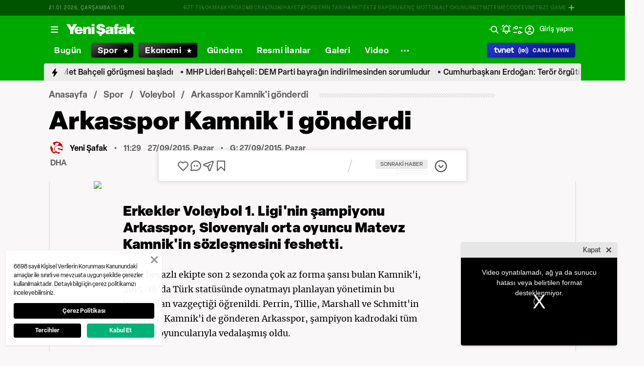

--- FILE ---
content_type: text/html; charset=utf-8
request_url: https://www.yenisafak.com/spor/arkasspor-kamniki-gonderdi-2312070
body_size: 53703
content:
<!doctype html>
<html data-n-head-ssr lang="tr" dir="ltr" data-n-head="%7B%22lang%22:%7B%22ssr%22:%22tr%22%7D,%22dir%22:%7B%22ssr%22:%22ltr%22%7D%7D">
  <head >
    <meta data-n-head="ssr" charset="utf-8"><meta data-n-head="ssr" name="viewport" content="width=device-width, initial-scale=1, maximum-scale=1, shrink-to-fit=no, user-scalable=0"><meta data-n-head="ssr" name="Rating" content="General"><meta data-n-head="ssr" name="Distribution" content="Global"><meta data-n-head="ssr" name="Copyright" content="Yeni Şafak"><meta data-n-head="ssr" name="Classification" content="Consumer"><meta data-n-head="ssr" name="apple-mobile-web-app-capable" content="yes"><meta data-n-head="ssr" name="apple-mobile-web-app-status-bar-style" content="black-translucent"><meta data-n-head="ssr" name="author" data-hid="author" content="Net Yayıncılık Sanayi ve Ticaret A.Ş."><meta data-n-head="ssr" itemprop="genre" content="news"><meta data-n-head="ssr" itemprop="copyrightYear" content="2026"><meta data-n-head="ssr" property="og:site_name" data-hid="og:site_name" content="Yeni Şafak"><meta data-n-head="ssr" property="twitter:domain" content="https://www.yenisafak.com"><meta data-n-head="ssr" name="DC.Type" content="Text"><meta data-n-head="ssr" name="DC.Source" content="Yeni Şafak"><meta data-n-head="ssr" name="DC.Creator" content="Yeni Şafak"><meta data-n-head="ssr" name="DC.Name" content="Yeni Şafak"><meta data-n-head="ssr" name="DC.Publisher" content="Yeni Şafak"><meta data-n-head="ssr" name="DC.Contributor" content="Yeni Şafak"><meta data-n-head="ssr" name="twitter:site" content="@yenisafak"><meta data-n-head="ssr" name="twitter:creator" content="@yenisafak"><meta data-n-head="ssr" name="robots" data-hid="robots" content="index,follow,max-image-preview:large,max-video-preview:-1"><meta data-n-head="ssr" name="google-site-verification" content="79AT13i-RP3"><meta data-n-head="ssr" data-hid="charset" charset="utf-8"><meta data-n-head="ssr" data-hid="mobile-web-app-capable" name="mobile-web-app-capable" content="yes"><meta data-n-head="ssr" data-hid="apple-mobile-web-app-title" name="apple-mobile-web-app-title" content="Yeni Şafak"><meta name="title" content="Arkasspor Kamnik&#x27;i gönderdi"><meta name="description" content="Erkekler Voleybol 1. Ligi&#x27;nin şampiyonu Arkasspor, Slovenyalı orta oyuncu Matevz Kamnik&#x27;in sözleşmesini feshetti."><meta data-n-head="ssr" name="keywords" content="voleybol, arkasspor, Matevz Kamnik"><meta data-n-head="ssr" name="image" content="https://img.piri.net/resim/imagecrop/2015/09/27/resized_fe0d0-c7ec331dcbab7d92ab9a61039c49f241.jpg"><meta data-n-head="ssr" name="DC.Language" content="tr-TR"><meta data-n-head="ssr" name="DC.Title" content="Arkasspor Kamnik&#x27;i gönderdi | Voleybol Haberleri"><meta data-n-head="ssr" name="DC.Subject" content="Arkasspor Kamnik&#x27;i gönderdi | Voleybol Haberleri"><meta data-n-head="ssr" name="DC.Description" data-hid="DC.description" content="Erkekler Voleybol 1. Ligi&#x27;nin şampiyonu Arkasspor, Slovenyalı orta oyuncu Matevz Kamnik&#x27;in sözleşmesini feshetti."><meta data-n-head="ssr" name="maincategory" content="Spor"><meta data-n-head="ssr" name="subcategory" content="Voleybol"><meta name="dateModified" content="2015-09-27T12:30:46+03:00"><meta name="datePublished" content="2015-09-27T14:29:46+03:00"><meta name="articleSection" content="news"><meta name="articleAuthor" content="Yeni Şafak"><meta data-n-head="ssr" name="articleId" content="2312070"><meta name="url" content="https://www.yenisafak.com/spor/arkasspor-kamniki-gonderdi-2312070"><meta data-n-head="ssr" name="creator" content="Pho Admin"><meta data-n-head="ssr" itemprop="name" content="Arkasspor Kamnik&#x27;i gönderdi | Voleybol Haberleri"><meta data-n-head="ssr" itemprop="description" content="Erkekler Voleybol 1. Ligi&#x27;nin şampiyonu Arkasspor, Slovenyalı orta oyuncu Matevz Kamnik&#x27;in sözleşmesini feshetti."><meta data-n-head="ssr" itemprop="image" content="https://img.piri.net/resim/imagecrop/2015/09/27/resized_fe0d0-c7ec331dcbab7d92ab9a61039c49f241.jpg"><meta data-n-head="ssr" itemprop="url" content="https://www.yenisafak.com/spor/arkasspor-kamniki-gonderdi-2312070"><meta data-n-head="ssr" itemprop="dateModified" content="2015-09-27T12:30:46+03:00"><meta data-n-head="ssr" itemprop="datePublished" content="2015-09-27T14:29:46+03:00"><meta data-n-head="ssr" itemprop="thumbnailUrl" content="https://img.piri.net/resim/imagecrop/2015/09/27/resized_fe0d0-c7ec331dcbab7d92ab9a61039c49f241.jpg"><meta data-n-head="ssr" itemprop="articleSection" content="news"><meta data-n-head="ssr" itemprop="inLanguage" content="tr-TR"><meta data-n-head="ssr" itemprop="keywords" content="voleybol, arkasspor, Matevz Kamnik"><meta data-n-head="ssr" itemprop="alternativeHeadline" content="Arkasspor Kamnik&#x27;i gönderdi"><meta data-n-head="ssr" itemprop="author" content="Yeni Şafak"><meta data-n-head="ssr" itemprop="wordCount" content=""><meta data-n-head="ssr" property="og:image" content="https://img.piri.net/resim/imagecrop/2015/09/27/resized_fe0d0-c7ec331dcbab7d92ab9a61039c49f241.jpg"><meta data-n-head="ssr" property="og:title" data-hid="og:title" content="Arkasspor Kamnik&#x27;i gönderdi | Voleybol Haberleri"><meta data-n-head="ssr" property="og:description" data-hid="og:description" content="Erkekler Voleybol 1. Ligi&#x27;nin şampiyonu Arkasspor, Slovenyalı orta oyuncu Matevz Kamnik&#x27;in sözleşmesini feshetti."><meta data-n-head="ssr" property="og:url" content="https://www.yenisafak.com/spor/arkasspor-kamniki-gonderdi-2312070"><meta data-n-head="ssr" property="og:locale" content="tr_TR"><meta data-n-head="ssr" property="og:type" data-hid="og:type" content="article"><meta data-n-head="ssr" name="twitter:card" content="summary_large_image"><meta data-n-head="ssr" name="twitter:image" content="https://img.piri.net/resim/imagecrop/2015/09/27/resized_fe0d0-c7ec331dcbab7d92ab9a61039c49f241.jpg"><meta data-n-head="ssr" name="twitter:url" content="https://www.yenisafak.com/spor/arkasspor-kamniki-gonderdi-2312070"><meta data-n-head="ssr" name="twitter:title" content="Arkasspor Kamnik&#x27;i gönderdi | Voleybol Haberleri"><meta data-n-head="ssr" name="twitter:description" content="Erkekler Voleybol 1. Ligi&#x27;nin şampiyonu Arkasspor, Slovenyalı orta oyuncu Matevz Kamnik&#x27;in sözleşmesini feshetti."><meta data-n-head="ssr" property="fb:app_id" data-hid="fb:app_id" content="1440785506190404"><meta data-n-head="ssr" property="fb:pages" data-hid="fb:pages" content="191453580768"><title>Arkasspor Kamnik&#x27;i gönderdi | Voleybol Haberleri</title><link data-n-head="ssr" rel="dns-prefetch" href="//img.piri.net"><link data-n-head="ssr" rel="dns-prefetch" href="//www.google-analytics.com"><link data-n-head="ssr" rel="dns-prefetch" href="//assets.yenisafak.com"><link data-n-head="ssr" rel="dns-prefetch" href="//gdet.hit.gemius.pl"><link data-n-head="ssr" rel="dns-prefetch" href="//trgde.ad ocean.pl"><link data-n-head="ssr" rel="dns-prefetch" href="//api.adsafe.org"><link data-n-head="ssr" rel="dns-prefetch" href="//pagead2.googlesyndication.com"><link data-n-head="ssr" rel="dns-prefetch" href="//securepubads.g.doubleclick.net"><link data-n-head="ssr" data-hid="shortcut-icon" rel="shortcut icon" href="/_nuxt/icons/icon_64x64.643ea4.png"><link data-n-head="ssr" data-hid="apple-touch-icon" rel="apple-touch-icon" href="/_nuxt/icons/icon_512x512.643ea4.png" sizes="512x512"><link data-n-head="ssr" rel="manifest" href="/_nuxt/manifest.f9dd2a6c.json" data-hid="manifest" crossorigin="use-credentials"><link data-n-head="ssr" rel="icon" href="https://assets.yenisafak.com/yenisafak/wwwroot/images/favicon/favicon.png" type="image/png"><link data-n-head="ssr" rel="apple-touch-icon" href="https://assets.yenisafak.com/yenisafak/wwwroot/images/favicon/favicon.png" type="image/png"><link data-n-head="ssr" rel="image_src" href="https://img.piri.net/resim/imagecrop/2015/09/27/resized_fe0d0-c7ec331dcbab7d92ab9a61039c49f241.jpg"><link data-n-head="ssr" rel="canonical" href="https://www.yenisafak.com/spor/arkasspor-kamniki-gonderdi-2312070"><link data-n-head="ssr" rel="alternate" type="application/rss+xml" href="https://www.yenisafak.com/rss-feeds?take=60"><link data-n-head="ssr" rel="alternate" type="application/rss+xml" href="https://www.yenisafak.com/rss-feeds?category=voleybol&amp;contentType=news"><link data-n-head="ssr" rel="alternate" type="application/rss+xml" href="https://www.yenisafak.com/rss-feeds?category=spor&amp;contentType=news"><link data-n-head="ssr" rel="amphtml" href="/amphtml/spor/arkasspor-kamniki-gonderdi-2312070"><script data-n-head="ssr" type="text/javascript"></script><script data-n-head="ssr" async src="https://pagead2.googlesyndication.com/pagead/js/adsbygoogle.js?client=ca-pub-8794111844124936" crossorigin="anonymous"></script><script data-n-head="ssr" data-hid="gtm-script">if(!window._gtm_init){window._gtm_init=1;(function(w,n,d,m,e,p){w[d]=(w[d]==1||n[d]=='yes'||n[d]==1||n[m]==1||(w[e]&&w[e][p]&&w[e][p]()))?1:0})(window,navigator,'doNotTrack','msDoNotTrack','external','msTrackingProtectionEnabled');(function(w,d,s,l,x,y){w[x]={};w._gtm_inject=function(i){if(w.doNotTrack||w[x][i])return;w[x][i]=1;w[l]=w[l]||[];w[l].push({'gtm.start':new Date().getTime(),event:'gtm.js'});var f=d.getElementsByTagName(s)[0],j=d.createElement(s);j.async=true;j.src='https://www.googletagmanager.com/gtm.js?id='+i;f.parentNode.insertBefore(j,f);};w[y]('GTM-KNN8VHW')})(window,document,'script','dataLayer','_gtm_ids','_gtm_inject')}</script><script data-n-head="ssr" data-hid="NewsArticle" type="application/ld+json">{"@context":"https://schema.org","@type":"NewsArticle","inLanguage":"tr-TR","articleSection":"Spor","mainEntityOfPage":{"@type":"WebPage","id":"https://www.yenisafak.com/spor/arkasspor-kamniki-gonderdi-2312070"},"headline":"Arkasspor Kamnik'i gönderdi","alternativeHeadline":"Arkasspor Kamnik'i gönderdi","wordCount":92,"keywords":["voleybol","arkasspor","Matevz Kamnik"],"image":{"@type":"ImageObject","url":"https://img.piri.net/resim/imagecrop/2015/09/27/resized_fe0d0-c7ec331dcbab7d92ab9a61039c49f241.jpg","width":640,"height":359},"datePublished":"2015-09-27T14:29:46+03:00","dateModified":"2015-09-27T12:30:46+03:00","description":"Erkekler Voleybol 1. Ligi'nin şampiyonu Arkasspor, Slovenyalı orta oyuncu Matevz Kamnik'in sözleşmesini feshetti.","articleBody":"Mavi beyazlı ekipte son 2 sezonda çok az forma şansı bulan Kamnik'i, 2015-16'da Türk statüsünde oynatmayı planlayan yönetimin bu kararından vazgeçtiği öğrenildi. Perrin, Tillie, Marshall ve Schmitt'in ardından Kamnik'i de gönderen Arkasspor, şampiyon kadrodaki tüm yabancı oyuncularıyla vedalaşmış oldu.Yeni sezon öncesi Fransız pasör çaprazı Antonin Rouzier, ABD'li pasör Kawika Shoji, Brezilyalı smaçör Mauricio Borges ve Kanadalı orta oyuncu Graham Vigrass'la anlaşan Arkasspor, Matevz Kamnik'le yola devam etseydi Türkiye Voleybol Federasyonu'na beşinci yabancı için 35 bin Euro ödeyecekti. Mavi beyazlı takımın antrenörü Glenn Hoag ve yabancı oyuncuların ekim ayı içinde takıma katılacağı bildirildi.","author":{"@type":"Thing","name":"Yeni Şafak"},"publisher":{"@type":"NewsMediaOrganization","name":"Yeni Şafak","logo":{"@type":"ImageObject","url":"https://assets.yenisafak.com/yenisafak/wwwroot/images/yenisafak-logo.svg","width":"107","height":"60"}}}</script><script data-n-head="ssr" data-hid="WebPage" type="application/ld+json">{"@context":"https://schema.org","@type":"WebPage","name":"Arkasspor Kamnik'i gönderdi","description":"Erkekler Voleybol 1. Ligi'nin şampiyonu Arkasspor, Slovenyalı orta oyuncu Matevz Kamnik'in sözleşmesini feshetti.","url":"https://www.yenisafak.com/spor/arkasspor-kamniki-gonderdi-2312070","inLanguage":"tr","datePublished":"2015-09-27T14:29:46+03:00","dateModified":"2015-09-27T12:30:46+03:00"}</script><script data-n-head="ssr" data-hid="NewsMediaOrganization" type="application/ld+json">{"@context":"https://schema.org","@type":"NewsMediaOrganization","url":"https://www.yenisafak.com","masthead":"https://www.yenisafak.com/kurumsal/kunye","sameAs":["https://www.facebook.com/YeniSafak/","https://twitter.com/yenisafak","https://tr.linkedin.com/company/yenisafak","https://www.youtube.com/channel/UCClO1RgRkaOcC9cLj-bLuEw","https://www.instagram.com/yenisafak/"],"foundingDate":"19 Eylül 1994","logo":{"@type":"ImageObject","url":"https://assets.yenisafak.com/yenisafak/wwwroot/images/yenisafak-logo.svg","width":"107","height":"60","contentUrl":"https://assets.yenisafak.com/yenisafak/wwwroot/images/yenisafak-logo.svg","creditText":"Yeni Şafak"},"diversityPolicy":"https://www.yenisafak.com/kurumsal/kisiselverilerinkorunmasi","ethicsPolicy":"https://www.yenisafak.com/kurumsal/kullanimsartlari"}</script><link rel="preload" href="/_nuxt/d0c136a.js" as="script"><link rel="preload" href="/_nuxt/2ea1091.js" as="script"><link rel="preload" href="/_nuxt/css/ae302b6.css" as="style"><link rel="preload" href="/_nuxt/a7b96e5.js" as="script"><link rel="preload" href="/_nuxt/css/d944de6.css" as="style"><link rel="preload" href="/_nuxt/4ed9966.js" as="script"><link rel="preload" href="/_nuxt/fonts/Elza-Regular.781c5fd.woff2" as="font" type="font/woff2" crossorigin><link rel="preload" href="/_nuxt/fonts/Elza-Medium.487b372.woff2" as="font" type="font/woff2" crossorigin><link rel="preload" href="/_nuxt/fonts/Elza-Bold.61e708a.woff2" as="font" type="font/woff2" crossorigin><link rel="preload" href="/_nuxt/fonts/segoe-ui-regular.270911e.woff2" as="font" type="font/woff2" crossorigin><link rel="preload" href="/_nuxt/fonts/segoe-ui-semibold.637752c.woff2" as="font" type="font/woff2" crossorigin><link rel="preload" href="/_nuxt/fonts/al-jazeera-arabic-bold.8f365d7.woff2" as="font" type="font/woff2" crossorigin><link rel="preload" href="/_nuxt/fonts/al-jazeera-arabic-light.3048511.woff2" as="font" type="font/woff2" crossorigin><link rel="preload" href="/_nuxt/fonts/al-jazeera-arabic-regular.2f6acb1.woff2" as="font" type="font/woff2" crossorigin><link rel="preload" href="/_nuxt/fonts/Elza-Semibold.409ee5e.woff2" as="font" type="font/woff2" crossorigin><link rel="preload" href="/_nuxt/fonts/Elza-Black.ef310d1.woff2" as="font" type="font/woff2" crossorigin><link rel="preload" href="/_nuxt/fonts/segoe-ui-bold.6a00c78.woff2" as="font" type="font/woff2" crossorigin><link rel="preload" href="/_nuxt/fonts/merriweather-lightitalic.4c7fb2a.woff2" as="font" type="font/woff2" crossorigin><link rel="preload" href="/_nuxt/fonts/merriweather-regular.fd3fc40.woff2" as="font" type="font/woff2" crossorigin><link rel="preload" href="/_nuxt/fonts/merriweather-light.7ab6d0f.woff2" as="font" type="font/woff2" crossorigin><link rel="preload" href="/_nuxt/fonts/merriweather-italic.88027ca.woff2" as="font" type="font/woff2" crossorigin><link rel="preload" href="/_nuxt/fonts/merriweather-bold.0fc27b4.woff2" as="font" type="font/woff2" crossorigin><link rel="preload" href="/_nuxt/fonts/merriweather-blackitalic.e7defa3.woff2" as="font" type="font/woff2" crossorigin><link rel="preload" href="/_nuxt/fonts/merriweather-black.07d8f43.woff2" as="font" type="font/woff2" crossorigin><link rel="preload" href="/_nuxt/fonts/merriweather-bolditalic.4e6157f.woff2" as="font" type="font/woff2" crossorigin><link rel="preload" href="/_nuxt/fonts/ys-web.5cf80df.ttf" as="font" type="font/ttf" crossorigin><link rel="preload" href="/_nuxt/fonts/Nafees.195f6ae.woff" as="font" type="font/woff" crossorigin><link rel="preload" href="/_nuxt/fonts/ys-web.86bdce5.woff" as="font" type="font/woff" crossorigin><link rel="preload" href="/_nuxt/css/16c1ae5.css" as="style"><link rel="preload" href="/_nuxt/b55f402.js" as="script"><link rel="preload" href="/_nuxt/css/6f7bfe3.css" as="style"><link rel="preload" href="/_nuxt/bc9252c.js" as="script"><link rel="preload" href="/_nuxt/css/c6dbecb.css" as="style"><link rel="preload" href="/_nuxt/5c3fd9b.js" as="script"><link rel="preload" href="/_nuxt/7710c61.js" as="script"><link rel="preload" href="/_nuxt/css/8387e4c.css" as="style"><link rel="preload" href="/_nuxt/dd5c44d.js" as="script"><link rel="preload" href="/_nuxt/css/77054d9.css" as="style"><link rel="preload" href="/_nuxt/2fa4494.js" as="script"><link rel="preload" href="/_nuxt/css/482eeee.css" as="style"><link rel="preload" href="/_nuxt/2cc2565.js" as="script"><link rel="preload" href="/_nuxt/css/e416292.css" as="style"><link rel="preload" href="/_nuxt/05b8f94.js" as="script"><link rel="stylesheet" href="/_nuxt/css/ae302b6.css"><link rel="stylesheet" href="/_nuxt/css/d944de6.css"><link rel="stylesheet" href="/_nuxt/css/16c1ae5.css"><link rel="stylesheet" href="/_nuxt/css/6f7bfe3.css"><link rel="stylesheet" href="/_nuxt/css/c6dbecb.css"><link rel="stylesheet" href="/_nuxt/css/8387e4c.css"><link rel="stylesheet" href="/_nuxt/css/77054d9.css"><link rel="stylesheet" href="/_nuxt/css/482eeee.css"><link rel="stylesheet" href="/_nuxt/css/e416292.css">
  </head>
  <body >
    <div id="portal-body-prepend"></div>
    <script data-n-head="ssr" data-hid="nuxt-color-mode-script" data-pbody="true">!function(){"use strict";var e=window,s=document,o=s.documentElement,a=["dark","light"],t=window.localStorage.getItem("nuxt-color-mode")||"system",c="system"===t?l():t,i=s.body.getAttribute("data-color-mode-forced");function r(e){var s=""+e+"";o.classList?o.classList.add(s):o.className+=" "+s}function n(s){return e.matchMedia("(prefers-color-scheme"+s+")")}function l(){if(e.matchMedia&&"not all"!==n("").media)for(var s of a)if(n(":"+s).matches)return s;return"light"}i&&(c=i),r(c),e["__NUXT_COLOR_MODE__"]={preference:t,value:c,getColorScheme:l,addClass:r,removeClass:function(e){var s=""+e+"";o.classList?o.classList.remove(s):o.className=o.className.replace(new RegExp(s,"g"),"")}}}();
</script><noscript data-n-head="ssr" data-hid="gtm-noscript" data-pbody="true"><iframe src="https://www.googletagmanager.com/ns.html?id=GTM-KNN8VHW&" height="0" width="0" style="display:none;visibility:hidden" title="gtm"></iframe></noscript><div data-server-rendered="true" id="__nuxt"><!----><div id="__layout"><div data-fetch-key="0" class="ys-layout" style="--ys-category-color:#00A900;"><div class="ys-header"><div><div class="ys-header-brands-bg"></div><div class="ys-header-brands ys-row collapsed"><ul class="ys-header-brands-date ys-separated"><li>21.01.2026, Çarşamba</li><li>18:10</li></ul><div class="grow"></div><ul class="ys-header-brands-list ys-separated"><li><div class="ys-link"><a href="https://gzttv.tr/" target="_blank" title="GZT TV">GZT TV</a></div></li><li><div class="ys-link"><a href="https://www.gzt.com/lokma" target="_blank" title="LOKMA">LOKMA</a></div></li><li><div class="ys-link"><a href="https://www.gzt.com/skyroad" target="_blank" title="SKYROAD">SKYROAD</a></div></li><li><div class="ys-link"><a href="https://www.gzt.com/mecra" target="_blank" title="MECRA">MECRA</a></div></li><li><div class="ys-link"><a href="https://www.gzt.com/cins" target="_blank" title="CİNS">CİNS</a></div></li><li><div class="ys-link"><a href="https://www.gzt.com/nihayet" target="_blank" title="NİHAYET">NİHAYET</a></div></li><li><div class="ys-link"><a href="https://www.gzt.com/zpor" target="_blank" title="ZPOR">ZPOR</a></div></li><li><div class="ys-link"><a href="https://www.gzt.com/derin-tarih" target="_blank" title="DERİN TARIH ">DERİN TARIH </a></div></li><li><div class="ys-link"><a href="https://www.gzt.com/arkitekt" target="_blank" title="ARKİTEKT">ARKİTEKT</a></div></li><li><div class="ys-link"><a href="https://www.gzt.com/z-raporu" target="_blank" title="Z RAPORU">Z RAPORU</a></div></li><li><div class="ys-link"><a href="https://www.gzt.com/genc-motto" target="_blank" title="GENÇ MOTTO">GENÇ MOTTO</a></div></li><li><div class="ys-link"><a href="https://www.gzt.com/salt-okunur" target="_blank" title="SALT OKUNUR">SALT OKUNUR</a></div></li><li><div class="ys-link"><a href="https://www.gzt.com/gztmzt" target="_blank" title="GZTMZT">GZTMZT</a></div></li><li><div class="ys-link"><a href="https://www.gzt.com/timecode" target="_blank" title="TIMECODE">TIMECODE</a></div></li><li><div class="ys-link"><a href="https://www.gzt.com/tvnet" target="_blank" title="TVNET">TVNET</a></div></li><li><div class="ys-link"><a href="https://www.gzt.com/gzt-game" target="_blank" title="GZT GAME">GZT GAME</a></div></li><li><div class="ys-link"><a href="https://www.gzt.com/islam-sanatlari" target="_blank" title="İSLAM SANATLARI">İSLAM SANATLARI</a></div></li><li><div class="ys-link"><a href="https://www.gzt.com/ketebe" target="_blank" title="KETEBE">KETEBE</a></div></li><li><div class="ys-link"><a href="https://www.gzt.com/gercek-hayat" target="_blank" title="GERÇEK HAYAT">GERÇEK HAYAT</a></div></li><li><div class="ys-link"><a href="https://www.gzt.com/post-oyku" target="_blank" title="POST ÖYKÜ">POST ÖYKÜ</a></div></li></ul><button type="button"><i class="icon-close"></i></button></div></div><div class="ys-header-sticky !sticky"><div class="ys-header-main ys-row"><div class="ys-header-main-content"><div class="ys-dialog ys-dialog-modal ys-popover hamburger-menu-dropdown"><div class="ys-dialog__trigger"><div class="ys-button-wrapper hamburger-menu-dropdown__triggerButton"><button type="button" class="ys-button ys-icon-left only-icon"><div class="icon cap-of-icon ys-button__icon"><i class="icon-menu" style="background-color:transparent;font-size:1.8rem;"></i><!----><!----></div><!----><!----></button></div></div><div class="_overlay"><div class="_scroller"><div class="_viewer"><div class="ys-dialog-content"><div class="ys-dialog-body"><div color="#ffff" class="ys-button-wrapper hamburger-menu-dropdown__closeButton"><button type="button" color="#ffff" class="ys-button ys-icon-left only-icon"><div class="icon cap-of-icon ys-button__icon"><i class="icon-close" style="background-color:transparent;font-size:2rem;"></i><!----><!----></div><!----><!----></button></div><div class="ys-hamburger-menu z-50"><div class="menu"><div class="nav-sections"><div class="nav-section"><ul class="menu-item"><li data-index="0" class="item"><div class="ys-link"><a href="/" title="Bugün" class="router-link-active">Bugün</a></div><div class="icon cap-of-icon icon-button--desktop"><i class="icon-chevron-right" style="background-color:transparent;font-size:1.4rem;"></i><!----><!----></div><!----></li><!----><li data-index="1" class="item"><div class="ys-link"><a href="/gundem" title="Gündem">Gündem</a></div><div class="icon cap-of-icon icon-button--desktop"><i class="icon-chevron-right" style="background-color:transparent;font-size:1.4rem;"></i><!----><!----></div><div class="ys-button-wrapper icon-button--mobile"><button type="button" class="ys-button ys-icon-left only-icon"><div class="icon cap-of-icon ys-button__icon"><i class="icon-chevron-left" style="background-color:transparent;font-size:1.4rem;"></i><!----><!----></div><!----><!----></button></div></li><!----><li data-index="2" class="item"><div class="ys-link"><a href="/dunya" title="Dünya">Dünya</a></div><div class="icon cap-of-icon icon-button--desktop"><i class="icon-chevron-right" style="background-color:transparent;font-size:1.4rem;"></i><!----><!----></div><div class="ys-button-wrapper icon-button--mobile"><button type="button" class="ys-button ys-icon-left only-icon"><div class="icon cap-of-icon ys-button__icon"><i class="icon-chevron-left" style="background-color:transparent;font-size:1.4rem;"></i><!----><!----></div><!----><!----></button></div></li><!----><li data-index="3" class="item"><div class="ys-link"><a href="/yazarlar" title="Yazarlar">Yazarlar</a></div><div class="icon cap-of-icon icon-button--desktop"><i class="icon-chevron-right" style="background-color:transparent;font-size:1.4rem;"></i><!----><!----></div><div class="ys-button-wrapper icon-button--mobile"><button type="button" class="ys-button ys-icon-left only-icon"><div class="icon cap-of-icon ys-button__icon"><i class="icon-chevron-left" style="background-color:transparent;font-size:1.4rem;"></i><!----><!----></div><!----><!----></button></div></li><!----><li data-index="4" class="item"><div class="ys-link"><a href="/spor" title="Spor" class="router-link-active">Spor</a></div><div class="icon cap-of-icon icon-button--desktop"><i class="icon-chevron-right" style="background-color:transparent;font-size:1.4rem;"></i><!----><!----></div><div class="ys-button-wrapper icon-button--mobile"><button type="button" class="ys-button ys-icon-left only-icon"><div class="icon cap-of-icon ys-button__icon"><i class="icon-chevron-left" style="background-color:transparent;font-size:1.4rem;"></i><!----><!----></div><!----><!----></button></div></li><!----><li data-index="5" class="item"><div class="ys-link"><a href="/ekonomi" title="Ekonomi">Ekonomi</a></div><div class="icon cap-of-icon icon-button--desktop"><i class="icon-chevron-right" style="background-color:transparent;font-size:1.4rem;"></i><!----><!----></div><div class="ys-button-wrapper icon-button--mobile"><button type="button" class="ys-button ys-icon-left only-icon"><div class="icon cap-of-icon ys-button__icon"><i class="icon-chevron-left" style="background-color:transparent;font-size:1.4rem;"></i><!----><!----></div><!----><!----></button></div></li><!----><li data-index="6" class="item"><div class="ys-link"><a href="/resmi-ilanlar" title="Resmi İlanlar">Resmi İlanlar</a></div><!----><!----></li><!----><li data-index="7" class="item"><div class="ys-link"><a href="/teknoloji" title="Teknoloji">Teknoloji</a></div><div class="icon cap-of-icon icon-button--desktop"><i class="icon-chevron-right" style="background-color:transparent;font-size:1.4rem;"></i><!----><!----></div><div class="ys-button-wrapper icon-button--mobile"><button type="button" class="ys-button ys-icon-left only-icon"><div class="icon cap-of-icon ys-button__icon"><i class="icon-chevron-left" style="background-color:transparent;font-size:1.4rem;"></i><!----><!----></div><!----><!----></button></div></li><!----><li data-index="8" class="item"><div class="ys-link"><a href="/hayat" title="Hayat">Hayat</a></div><div class="icon cap-of-icon icon-button--desktop"><i class="icon-chevron-right" style="background-color:transparent;font-size:1.4rem;"></i><!----><!----></div><div class="ys-button-wrapper icon-button--mobile"><button type="button" class="ys-button ys-icon-left only-icon"><div class="icon cap-of-icon ys-button__icon"><i class="icon-chevron-left" style="background-color:transparent;font-size:1.4rem;"></i><!----><!----></div><!----><!----></button></div></li><!----><li data-index="9" class="item"><div class="ys-link"><a href="/video" title="Video">Video</a></div><div class="icon cap-of-icon icon-button--desktop"><i class="icon-chevron-right" style="background-color:transparent;font-size:1.4rem;"></i><!----><!----></div><div class="ys-button-wrapper icon-button--mobile"><button type="button" class="ys-button ys-icon-left only-icon"><div class="icon cap-of-icon ys-button__icon"><i class="icon-chevron-left" style="background-color:transparent;font-size:1.4rem;"></i><!----><!----></div><!----><!----></button></div></li><!----><li data-index="10" class="item"><div class="ys-link"><a href="/infografik" title="İnfografik">İnfografik</a></div><div class="icon cap-of-icon icon-button--desktop"><i class="icon-chevron-right" style="background-color:transparent;font-size:1.4rem;"></i><!----><!----></div><div class="ys-button-wrapper icon-button--mobile"><button type="button" class="ys-button ys-icon-left only-icon"><div class="icon cap-of-icon ys-button__icon"><i class="icon-chevron-left" style="background-color:transparent;font-size:1.4rem;"></i><!----><!----></div><!----><!----></button></div></li><!----><li data-index="11" class="item"><div class="ys-link"><a href="/galeri" title="Galeri">Galeri</a></div><div class="icon cap-of-icon icon-button--desktop"><i class="icon-chevron-right" style="background-color:transparent;font-size:1.4rem;"></i><!----><!----></div><div class="ys-button-wrapper icon-button--mobile"><button type="button" class="ys-button ys-icon-left only-icon"><div class="icon cap-of-icon ys-button__icon"><i class="icon-chevron-left" style="background-color:transparent;font-size:1.4rem;"></i><!----><!----></div><!----><!----></button></div></li><!----><div data-index="12" class="line"></div><!----><li data-index="13" class="item"><div class="ys-link"><a href="/hava-durumu" title="Hava Durumu">Hava Durumu</a></div><!----><!----></li><!----><li data-index="14" class="item"><div class="ys-link"><a href="/namaz-vakitleri" title="Namaz Vakitleri">Namaz Vakitleri</a></div><!----><!----></li><!----><div data-index="15" class="line"></div><!----><li data-index="16" class="item"><div class="ys-link"><a href="/kurumsal/iletisim" title="İletişim">İletişim</a></div><div class="icon cap-of-icon icon-button--desktop"><i class="icon-chevron-right" style="background-color:transparent;font-size:1.4rem;"></i><!----><!----></div><div class="ys-button-wrapper icon-button--mobile"><button type="button" class="ys-button ys-icon-left only-icon"><div class="icon cap-of-icon ys-button__icon"><i class="icon-chevron-left" style="background-color:transparent;font-size:1.4rem;"></i><!----><!----></div><!----><!----></button></div></li><!----></ul></div><!----></div></div><!----></div></div></div></div><div class="_spacer"></div></div></div></div><a href="/" title="Yeni Şafak"><div><img src="https://assets.yenisafak.com/yenisafak/wwwroot/images/logo/yenisafak_logo.svg" alt="Yeni Şafak" width="141px" height="25px" class="ys-img"></div></a></div><!----><div class="grow"></div><!----></div></div><div><div class="ys-header-categories ys-row mobile-hide tablet-hide"><div class="ys-header-categories__inner"><ul><li class="menu-"><div class="ys-link"><a href="/" title="Haberler" class="router-link-active"><span>Bugün</span></a></div></li><li class="menu-spor"><div class="ys-link"><a href="/spor" title="Spor Haberleri" class="router-link-active"><span>Spor</span></a></div></li><li class="menu-ekonomi"><div class="ys-link"><a href="/ekonomi" title="Ekonomi Haberleri"><span>Ekonomi</span></a></div></li><li class="menu-gundem"><div class="ys-link"><a href="/gundem" title="Gündem Haberleri"><span>Gündem</span></a></div></li><li class="menu-resmi-ilanlar"><div class="ys-link"><a href="/resmi-ilanlar" title="Resmi İlanlar Haberleri"><span>Resmi İlanlar</span></a></div></li><li class="menu-galeri"><div class="ys-link"><a href="/galeri" title="Galeri Haberleri"><span>Galeri</span></a></div></li><li class="menu-video"><div class="ys-link"><a href="/video" title="Video Haberleri"><span>Video</span></a></div></li><div class="ys-dialog ys-dialog-modal ys-popover more-categories-dropdown"><div class="ys-dialog__trigger"><div class="ys-button-wrapper"><button type="button" class="ys-button ys-icon-left ys-rounded only-icon"><div class="icon cap-of-icon ys-button__icon"><i class="icon-dots-horizontal" style="background-color:transparent;font-size:2rem;"></i><!----><!----></div><!----><!----></button></div></div><div class="_overlay"><div class="_scroller"><div class="_viewer"><div class="ys-dialog-content"><div class="ys-dialog-body"><div class="ys-popover-list"><div class="ys-link"><a href="/dunya" title="Dünya Haberleri">Dünya</a></div></div><div class="ys-popover-list"><div class="ys-link"><a href="/teknoloji" title="Teknoloji Haberleri">Teknoloji</a></div></div><div class="ys-popover-list"><div class="ys-link"><a href="/yazarlar">Yazarlar</a></div></div><div class="ys-popover-list"><div class="ys-link"><a href="/hayat" title="Hayat Haberleri">Hayat</a></div></div><div class="ys-popover-list"><div class="ys-link"><a href="/dusunce-gunlugu" title="Düşünce Günlüğü Haberleri">Düşünce Günlüğü</a></div></div><div class="ys-popover-list"><div class="ys-link"><a href="/check-z" title="Check Z Haberleri">Check Z</a></div></div><div class="ys-popover-list"><div class="ys-link"><a href="/video/arka-plan" title="Arka Plan Haberleri">Arka Plan</a></div></div><div class="ys-popover-list"><div class="ys-link"><a href="/benim-hikayem" title="Benim Hikayem Haberleri">Benim Hikayem</a></div></div><div class="ys-popover-list"><div class="ys-link"><a href="/savunmadaki-turkler" title="Savunmadaki Türkler Haberleri">Savunmadaki Türkler</a></div></div><div class="ys-popover-list"><div class="ys-link"><a href="/tabuta-sigmayanlar" title="Tabuta Sığmayanlar Haberleri">Tabuta Sığmayanlar</a></div></div><div class="ys-popover-list"><div class="ys-link"><a href="/infografik" title="İnfografik Haberleri">İnfografik</a></div></div><div class="ys-popover-list"><div class="ys-link"><a href="/karikatur" title="Çizerler Haberleri">Çizerler</a></div></div><div class="ys-popover-list"><div class="ys-link"><a href="/son-dakika" title="Son Dakika Haberleri">Son Dakika</a></div></div></div></div></div><div class="_spacer"></div></div></div></div></ul><div class="ys-link ys-header-categories__liveButton"><a href="/tvnet-canli-yayin" title="CANLI YAYIN"><div><img src="/tvnet-logo.svg" alt="tvnet" class="ys-img"></div><div class="icon cap-of-icon"><i class="icon-live-v2" style="color:#fff;background-color:transparent;font-size:2rem;"></i><!----><!----></div><span class="ys-header-categories__mobileText">C</span><span class="mobile-hide tablet-hide">CANLI YAYIN</span></a></div></div></div></div><div><div class="ys-row client-only-placeholder"><div class="ys-breaking-news-widget-skeleton mobile-hide tablet-hide"><div class="ys-breaking-news-widget-skeleton__inner"><svg viewBox="0 0 1100 43" version="1.1" preserveAspectRatio="xMidYMid meet" class="skeleton"><rect clip-path="url(#5ukvanjc7dc)" x="0" y="0" width="1100" height="43" style="fill:url(#vofosah59br);"></rect><defs><clipPath id="5ukvanjc7dc"><rect x="0" y="0" rx="0" ry="0" width="100%" height="43"></rect></clipPath><linearGradient id="vofosah59br"><stop offset="0%" stop-color="#555" stop-opacity="1"><animate attributeName="offset" values="-2; 1" dur="2s" repeatCount="indefinite"></animate></stop><stop offset="50%" stop-color="#444" stop-opacity="1"><animate attributeName="offset" values="-1.5; 1.5" dur="2s" repeatCount="indefinite"></animate></stop><stop offset="100%" stop-color="#555" stop-opacity="1"><animate attributeName="offset" values="-1; 2" dur="2s" repeatCount="indefinite"></animate></stop></linearGradient></defs></svg><div class="ys-link hidden"><a href="/gundem/cumhurbaskani-erdogan-ile-mhp-lideri-bahceli-gorusmesi-basladi-4790248" title="Cumhurbaşkanı Erdoğan ile Devlet Bahçeli görüşmesi sona erdi"><span>Cumhurbaşkanı Erdoğan ile Devlet Bahçeli görüşmesi sona erdi</span></a></div><div class="ys-link hidden"><a href="/dunya/abd-baskani-donald-trump-davos-ekonomik-forumunda-konusuyor-4790335" title="ABD Başkanı Trump Davos'ta konuşuyor: Liderler ne olup bittiğinin farkında değil"><span>ABD Başkanı Trump Davos'ta konuşuyor: Liderler ne olup bittiğinin farkında değil</span></a></div><div class="ys-link hidden"><a href="/gundem/cumhurbaskani-erdogan-mhp-lideri-bahceliyi-kabul-edecek-4790248" title="Cumhurbaşkanı Erdoğan ve Devlet Bahçeli görüşmesi başladı"><span>Cumhurbaşkanı Erdoğan ve Devlet Bahçeli görüşmesi başladı</span></a></div><div class="ys-link hidden"><a href="/gundem/mhp-lideri-devlet-bahceli-dem-parti-bayragin-indirilmesinden-sorumludur-4790275" title="MHP Lideri Bahçeli: DEM Parti bayrağın indirilmesinden sorumludur"><span>MHP Lideri Bahçeli: DEM Parti bayrağın indirilmesinden sorumludur</span></a></div><div class="ys-link hidden"><a href="/gundem/cumhurbaskani-erdogan-konusuyor-4790261" title="Cumhurbaşkanı Erdoğan: Terör örgütü ayrı Kürt kardeşlerim ayrıdır"><span>Cumhurbaşkanı Erdoğan: Terör örgütü ayrı Kürt kardeşlerim ayrıdır</span></a></div></div></div></div></div></div><!----><!----><div class="layout-top-banner"><section class="layout-inner__section"><!----></section></div><div class="layout-inner"><div data-fetch-key="Detail:0" class="detail-page"><div class="wrapper"><!----><div class="ys-breadcrumb"><div class="ys-breadcrumb-content"><div class="ys-breadcrumb-content__category"><a href="/" title="Anasayfa" class="nuxt-link-active">Anasayfa</a></div><div class="ys-breadcrumb-content__category"><a href="/spor" title="Spor" class="nuxt-link-active">Spor</a></div><div class="ys-breadcrumb-content__category"><a href="/voleybol" title="Voleybol">Voleybol</a></div><div class="ys-breadcrumb-content__category ys-breadcrumb-content__subcategory "><a href="/spor/arkasspor-kamniki-gonderdi-2312070" aria-current="page" title="Arkasspor Kamnik'i gönderdi" class="nuxt-link-exact-active nuxt-link-active">Arkasspor Kamnik'i gönderdi</a></div></div><div class="ys-breadcrumb-content-line"></div></div><section class="detail-page__section"><div property="articleBody" id="2312070" class="detail-page-news-content"><div class="ys-detail-news-meta"><div class="ys-detail-news-meta-text"><h1 class="ys-detail-news-meta-text__title">Arkasspor Kamnik'i gönderdi</h1></div><div class="ys-detail-news-meta-info"><div class="ys-signature-card"><div class="ys-signature-card__item"><div class="ys-detail-news-meta-info__authorImage"><div><img src="/_nuxt/img/skeleton.096f642.gif" data-src="/default-photo.svg" class="ys-img lazyload"></div></div><div class="ys-detail-news-meta-info__author">Yeni Şafak</div></div><!----></div><div class="ys-detail-news-meta-info__date"><span class="hours">14:29</span><span>27/09/2015, Pazar</span></div><div class="ys-detail-news-meta-info__updated">G: <span>27/09/2015, Pazar</span></div></div><div class="ys-detail-news-meta-sources"><div class="ys-detail-news-meta-sources__item">DHA</div></div></div><div class="detail-page-content"><div class="item"><div class="ys-news-detail"><div class="ys-reaction-button-group-detail"><div class="ys-reaction-button-group-detail-reactions"><div class="ys-reaction-button-group-detail-reactions__item like-button"><div class="icon cap-of-icon"><i class="icon-like-v3" style="color:#666666;background-color:transparent;font-size:2.6rem;"></i><!----><!----></div><!----></div><div class="ys-reaction-button-group-detail-reactions__item comment-button"><div class="icon cap-of-icon"><i class="icon-comment-v3" style="color:#606060;background-color:transparent;font-size:2.6rem;"></i><!----><!----></div><!----></div><div class="ys-reaction-button-group-detail-reactions__item share-button"><div class="ys-share-button-v3"><div class="ys-dialog ys-dialog-modal ys-popover"><div class="ys-dialog__trigger"><div class="icon cap-of-icon"><i class="icon-share-v3" style="color:#606060;background-color:transparent;font-size:2.6rem;"></i><!----><!----></div></div><div class="_overlay"><div class="_scroller"><div class="_viewer"><div class="ys-dialog-content"><div class="ys-dialog-body"><div popover-closer="" class="ys-popover-list"><div class="ys-button-wrapper"><button type="button" class="ys-button ys-icon-left"><div class="icon cap-of-icon ys-button__icon"><i class="icon-share" style="background-color:transparent;font-size:2.2rem;"></i><!----><!----></div><span class="ys-button__text">Linki Kopyala</span><!----></button></div></div><div popover-closer="" class="ys-popover-list"><div class="ys-button-wrapper"><button type="button" class="ys-button ys-icon-left"><div class="icon cap-of-icon ys-button__icon"><i class="icon-x" style="background-color:transparent;font-size:2.2rem;"></i><!----><!----></div><span class="ys-button__text">Twitter</span><!----></button></div></div><div popover-closer="" class="ys-popover-list"><div class="ys-button-wrapper"><button type="button" class="ys-button ys-icon-left"><div class="icon cap-of-icon ys-button__icon"><i class="icon-facebook-logo" style="background-color:transparent;font-size:2.2rem;"></i><!----><!----></div><span class="ys-button__text">Facebook</span><!----></button></div></div><div popover-closer="" class="ys-popover-list"><div class="ys-button-wrapper"><button type="button" class="ys-button ys-icon-left"><div class="icon cap-of-icon ys-button__icon"><i class="icon-telegram" style="background-color:transparent;font-size:2.2rem;"></i><!----><!----></div><span class="ys-button__text">Telegram</span><!----></button></div></div></div></div></div><div class="_spacer"></div></div></div></div><!----></div></div><div class="ys-reaction-button-group-detail-reactions__item bookmark-button"><div class="icon cap-of-icon"><i class="icon-bookmark-v3" style="color:#666666;background-color:transparent;font-size:2.6rem;"></i><!----><!----></div><!----></div></div><div class="ys-reaction-button-group-detail-next-link nextnews-button"><div class="text">Sonraki haber</div><div class="icon cap-of-icon"><i class="icon-circle-down" style="color:#606060;background-color:transparent;font-size:3rem;"></i><!----><!----></div></div></div><div class="content"><div class="content-wrapper"><div class="cover-image"><div><img src="https://img.piri.net/resim/imagecrop/2015/09/27/resized_fe0d0-c7ec331dcbab7d92ab9a61039c49f241.jpg" width="640" height="359" class="ys-img"></div></div><div class="cover-image"><div class="ys-source-card"><!----><!----></div></div><div class="ys-detail-content"><h2 class="ys-detail-content__spot">Erkekler Voleybol 1. Ligi'nin şampiyonu Arkasspor, Slovenyalı orta oyuncu Matevz Kamnik'in sözleşmesini feshetti.</h2><!----><!----><div class="ys-detail-content-area"><div><div><p class="ys-paragraph-node">Mavi beyazlı ekipte son 2 sezonda çok az forma şansı bulan Kamnik'i, 2015-16'da Türk statüsünde oynatmayı planlayan yönetimin bu kararından vazgeçtiği öğrenildi. Perrin, Tillie, Marshall ve Schmitt'in ardından Kamnik'i de gönderen Arkasspor, şampiyon kadrodaki tüm yabancı oyuncularıyla vedalaşmış oldu.</p><!----></div><div><br class="ys-new-line-node"><!----></div><div><br class="ys-new-line-node"><!----></div><div><p class="ys-paragraph-node">Yeni sezon öncesi Fransız pasör çaprazı Antonin Rouzier, ABD'li pasör Kawika Shoji, Brezilyalı smaçör Mauricio Borges ve Kanadalı orta oyuncu Graham Vigrass'la anlaşan Arkasspor, Matevz Kamnik'le yola devam etseydi Türkiye Voleybol Federasyonu'na beşinci yabancı için 35 bin Euro ödeyecekti. Mavi beyazlı takımın antrenörü Glenn Hoag ve yabancı oyuncuların ekim ayı içinde takıma katılacağı bildirildi.</p><!----></div><div><br class="ys-new-line-node"><!----></div></div></div></div><!----></div><div class="tag-content"><div class="ys-news-tag"><span>#</span><span>voleybol</span></div><div class="ys-news-tag"><span>#</span><span>arkasspor</span></div><div class="ys-news-tag"><span>#</span><span>Matevz Kamnik</span></div></div></div><div class="ys-news-detail-comments"><div class="ys-news-detail-comments__inner"><!----></div></div></div></div></div></div></section></div><!----><!----></div></div><div class="layout-newsletter"><!----></div><div class="layout-footer"><div class="ys-app-footer"><div class="ys-app-footer-mainCategory"><div class="ys-app-footer-mainCategory-content"><div class="ys-link ys-app-footer-mainCategory-item"><a href="https://www.yenisafak.com/15Temmuz" target="_blank" title="15 Temmuz"><div><img src="/_nuxt/img/skeleton.096f642.gif" alt="15 Temmuz" data-src="https://img.piri.net/piri-test/upload/3/2024/5/29/ffeb2ccf-footer_desktop_15_temmuz.png" decoding="async" class="ys-img lazyload"></div><span>15 Temmuz</span></a></div><div class="ys-link ys-app-footer-mainCategory-item"><a href="https://www.gzt.com/kudus" target="_blank" title="Kudüs"><div><img src="/_nuxt/img/skeleton.096f642.gif" alt="Kudüs" data-src="https://img.piri.net/piri-test/upload/3/2024/5/29/f5299ec1-footer_desktop_kudus.png" decoding="async" class="ys-img lazyload"></div><span>Kudüs</span></a></div><div class="ys-link ys-app-footer-mainCategory-item"><a href="https://www.yenisafak.com/ramazan" title="Ramazan"><div><img src="/_nuxt/img/skeleton.096f642.gif" alt="Ramazan" data-src="https://img.piri.net/piri/upload/3/2024/6/3/b98ae4e8-footer_desktop_ramazan.png" decoding="async" class="ys-img lazyload"></div><span>Ramazan</span></a></div><div class="ys-link ys-app-footer-mainCategory-item"><a href="https://www.yenisafak.com/secim" title="Seçim"><div><img src="/_nuxt/img/skeleton.096f642.gif" alt="Seçim" data-src="https://img.piri.net/piri/upload/3/2024/6/3/a34f73ab-footer_desktop_secim.png" decoding="async" class="ys-img lazyload"></div><span>Seçim</span></a></div><div class="ys-link ys-app-footer-mainCategory-item"><a href="/spor" title="Spor" class="router-link-active"><div><img src="/_nuxt/img/skeleton.096f642.gif" alt="Spor" data-src="https://img.piri.net/piri/upload/3/2024/6/6/1f5a4279-spor.png" decoding="async" class="ys-img lazyload"></div><span>Spor</span></a></div><div class="ys-link ys-app-footer-mainCategory-item"><a href="/ekonomi" title="Ekonomi"><div><img src="/_nuxt/img/skeleton.096f642.gif" alt="Ekonomi" data-src="https://img.piri.net/piri/upload/3/2024/6/6/f2cb3592-ekonomi.png" decoding="async" class="ys-img lazyload"></div><span>Ekonomi</span></a></div></div></div><div class="ys-app-footer-content"><div class="ys-app-footer__logo"><div class="ys-link"><a href="/" title="Anasayfa" class="router-link-active"><div><img src="/_nuxt/img/skeleton.096f642.gif" data-src="https://assets.yenisafak.com/yenisafak/wwwroot/images/footer/logo-red.svg" decoding="async" class="ys-img lazyload"></div></a></div></div><div class="v-lazy-component v-lazy-component--loading" style="min-width:1px;min-height:1px;"><!----></div><div class="ys-app-footer-category"><div class="ys-button-wrapper ys-app-footer__toggleButton"><button type="button" class="ys-button ys-icon-left only-icon"><div class="icon cap-of-icon ys-button__icon"><i class="icon-menu-down" style="background-color:transparent;font-size:1.2rem;"></i><!----><!----></div><!----><!----></button></div><ul class="ys-app-footer-category-list"><li class="ys-app-footer-category-list__item"><div class="ys-link"><a href="/" title="Bugün" class="router-link-active"><span>Bugün</span></a></div></li><!----></ul><ul class="ys-app-footer-category-list"><li class="ys-app-footer-category-list__item"><div class="ys-link"><a href="/gundem" title="Gündem"><span>Gündem</span></a></div></li><!----></ul><ul class="ys-app-footer-category-list"><li class="ys-app-footer-category-list__item"><div class="ys-link"><a href="/video" title="Video"><span>Video</span></a></div></li><!----></ul><ul class="ys-app-footer-category-list"><li class="ys-app-footer-category-list__item"><div class="ys-link"><a href="/galeri" title="Foto Galeri"><span>Foto Galeri</span></a></div></li><!----></ul><ul class="ys-app-footer-category-list"><li class="ys-app-footer-category-list__item"><div class="ys-link"><a href="/son-dakika" title="Son Dakika"><span>Son Dakika</span></a></div></li><!----></ul><ul class="ys-app-footer-category-list"><li class="ys-app-footer-category-list__item"><div class="ys-link"><a href="/" title="Haberler" class="router-link-active"><span>Haberler</span></a></div></li><!----></ul><ul class="ys-app-footer-category-list"><li class="ys-app-footer-category-list__item"><div class="ys-link"><a href="/dunya" title="Dünya"><span>Dünya</span></a></div></li><li class="ys-app-footer-category-list__item"><div class="ys-link"><a href="/ortadogu" title="Ortadoğu"><span>Ortadoğu</span></a></div></li><li class="ys-app-footer-category-list__item"><div class="ys-link"><a href="/avrupa" title="Avrupa"><span>Avrupa</span></a></div></li><li class="ys-app-footer-category-list__item"><div class="ys-link"><a href="/asya" title="Asya"><span>Asya</span></a></div></li><li class="ys-app-footer-category-list__item"><div class="ys-link"><a href="/amerika" title="Amerika"><span>Amerika</span></a></div></li><li class="ys-app-footer-category-list__item"><div class="ys-link"><a href="/afrika" title="Afrika"><span>Afrika</span></a></div></li><li class="ys-app-footer-category-list__item"><div class="ys-link"><a href="/antarktika" title="Antarktika"><span>Antarktika</span></a></div></li><li class="ys-app-footer-category-list__item"><div class="ys-link"><a href="/okyanusya" title="Okyanusya"><span>Okyanusya</span></a></div></li></ul><ul class="ys-app-footer-category-list"><li class="ys-app-footer-category-list__item"><div class="ys-link"><a href="/ekonomi" title="Ekonomi"><span>Ekonomi</span></a></div></li><li class="ys-app-footer-category-list__item"><div class="ys-link"><a href="/turkiye-ekonomisi" title="Türkiye Ekonomisi"><span>Türkiye Ekonomisi</span></a></div></li><li class="ys-app-footer-category-list__item"><div class="ys-link"><a href="/dunya-ekonomisi" title="Dünya Ekonomisi"><span>Dünya Ekonomisi</span></a></div></li><li class="ys-app-footer-category-list__item"><div class="ys-link"><a href="/otomotiv" title="Otomotiv"><span>Otomotiv</span></a></div></li></ul><ul class="ys-app-footer-category-list"><li class="ys-app-footer-category-list__item"><div class="ys-link"><a href="https://www.yenisafak.com/secim" title="Seçim"><span>Seçim</span></a></div></li><li class="ys-app-footer-category-list__item"><div class="ys-link"><a href="/yerel-secim-2024/secim-sonuclari" title="Seçim Sonuçları 2024"><span>Seçim Sonuçları 2024</span></a></div></li><li class="ys-app-footer-category-list__item"><div class="ys-link"><a href="/yerel-secim-2024/secim-sonuclari" title="Yerel Seçim Sonuçları 2024"><span>Yerel Seçim Sonuçları 2024</span></a></div></li><li class="ys-app-footer-category-list__item"><div class="ys-link"><a href="/yerel-secim-2024/secim-sonuclari" title="Yerel Seçim Oy Oranları 2024"><span>Yerel Seçim Oy Oranları 2024</span></a></div></li><li class="ys-app-footer-category-list__item"><div class="ys-link"><a href="/yerel-secim-2024/istanbul-ili-secim-sonuclari" title="İstanbul Seçim Sonuçları"><span>İstanbul Seçim Sonuçları</span></a></div></li><li class="ys-app-footer-category-list__item"><div class="ys-link"><a href="/yerel-secim-2024/ankara-ili-secim-sonuclari" title="Ankara Seçim Sonuçları"><span>Ankara Seçim Sonuçları</span></a></div></li><li class="ys-app-footer-category-list__item"><div class="ys-link"><a href="/yerel-secim-2024/izmir-ili-secim-sonuclari" title="İzmir Seçim Sonuçları"><span>İzmir Seçim Sonuçları</span></a></div></li><li class="ys-app-footer-category-list__item"><div class="ys-link"><a href="/yerel-secim-2024/adana-ili-secim-sonuclari" title="Adana Seçim Sonuçları"><span>Adana Seçim Sonuçları</span></a></div></li><li class="ys-app-footer-category-list__item"><div class="ys-link"><a href="/yerel-secim-2024/bursa-ili-secim-sonuclari" title="Bursa Seçim Sonuçları"><span>Bursa Seçim Sonuçları</span></a></div></li><li class="ys-app-footer-category-list__item"><div class="ys-link"><a href="/yerel-secim-2024/antalya-ili-secim-sonuclari" title="Antalya Seçim Sonuçları"><span>Antalya Seçim Sonuçları</span></a></div></li><li class="ys-app-footer-category-list__item"><div class="ys-link"><a href="/yerel-secim-2024/konya-ili-secim-sonuclari" title="Konya Seçim Sonuçları"><span>Konya Seçim Sonuçları</span></a></div></li></ul><ul class="ys-app-footer-category-list"><li class="ys-app-footer-category-list__item"><div class="ys-link"><a href="/hayat" title="Hayat"><span>Hayat</span></a></div></li><li class="ys-app-footer-category-list__item"><div class="ys-link"><a href="/yenisafak-30-yil" title="Yeni Şafak 30. Yıl"><span>Yeni Şafak 30. Yıl</span></a></div></li><li class="ys-app-footer-category-list__item"><div class="ys-link"><a href="/aktuel" title="Aktüel"><span>Aktüel</span></a></div></li><li class="ys-app-footer-category-list__item"><div class="ys-link"><a href="/kultur-sanat" title="Kültür Sanat"><span>Kültür Sanat</span></a></div></li><li class="ys-app-footer-category-list__item"><div class="ys-link"><a href="/saglik" title="Sağlık"><span>Sağlık</span></a></div></li><li class="ys-app-footer-category-list__item"><div class="ys-link"><a href="/sinema" title="Sinema"><span>Sinema</span></a></div></li><li class="ys-app-footer-category-list__item"><div class="ys-link"><a href="/kitap" title="Yeni Şafak Kitap Eki"><span>Yeni Şafak Kitap Eki</span></a></div></li><li class="ys-app-footer-category-list__item"><div class="ys-link"><a href="/yenisafak-pazar" title="Yeni Şafak Pazar Eki"><span>Yeni Şafak Pazar Eki</span></a></div></li><li class="ys-app-footer-category-list__item"><div class="ys-link"><a href="/seyahat" title="Seyahat"><span>Seyahat</span></a></div></li></ul><ul class="ys-app-footer-category-list"><li class="ys-app-footer-category-list__item"><div class="ys-link"><a href="/spor" title="Spor" class="router-link-active"><span>Spor</span></a></div></li><li class="ys-app-footer-category-list__item"><div class="ys-link"><a href="/spor/basketbol" title="Basketbol"><span>Basketbol</span></a></div></li><li class="ys-app-footer-category-list__item"><div class="ys-link"><a href="/spor/futbol" title="Futbol"><span>Futbol</span></a></div></li><li class="ys-app-footer-category-list__item"><div class="ys-link"><a href="/spor/voleybol" title="Voleybol"><span>Voleybol</span></a></div></li><li class="ys-app-footer-category-list__item"><div class="ys-link"><a href="/spor/tenis" title="Tenis"><span>Tenis</span></a></div></li><li class="ys-app-footer-category-list__item"><div class="ys-link"><a href="/spor/f1" title="F1"><span>F1</span></a></div></li><li class="ys-app-footer-category-list__item"><div class="ys-link"><a href="/spor/gures" title="Güreş"><span>Güreş</span></a></div></li><li class="ys-app-footer-category-list__item"><div class="ys-link"><a href="/spor/salon-sporlari" title="Salon Sporları"><span>Salon Sporları</span></a></div></li><li class="ys-app-footer-category-list__item"><div class="ys-link"><a href="/spor/diger" title="Diğer"><span>Diğer</span></a></div></li><li class="ys-app-footer-category-list__item"><div class="ys-link"><a href="/spor/bilgi" title="Bilgi"><span>Bilgi</span></a></div></li></ul><ul class="ys-app-footer-category-list"><li class="ys-app-footer-category-list__item"><div class="ys-link"><a href="/yazarlar" title="Yazarlar"><span>Yazarlar</span></a></div></li><li class="ys-app-footer-category-list__item"><div class="ys-link"><a href="/yazarlar/bugun-yazanlar" title="Bugün Yazanlar"><span>Bugün Yazanlar</span></a></div></li><li class="ys-app-footer-category-list__item"><div class="ys-link"><a href="/yazarlar/gazete" title="Gazete Yazarları"><span>Gazete Yazarları</span></a></div></li><li class="ys-app-footer-category-list__item"><div class="ys-link"><a href="/yazarlar/spor" title="Spor Yazarları"><span>Spor Yazarları</span></a></div></li><li class="ys-app-footer-category-list__item"><div class="ys-link"><a href="/yazarlar/arsiv" title="Arşiv Yazarları"><span>Arşiv Yazarları</span></a></div></li></ul><ul class="ys-app-footer-category-list"><li class="ys-app-footer-category-list__item"><div class="ys-link"><a href="/namaz-vakitleri" title="Namaz Vakitleri"><span>Namaz Vakitleri</span></a></div></li><li class="ys-app-footer-category-list__item"><div class="ys-link"><a href="/namaz-vakitleri/istanbul" title="İstanbul Namaz Vakitleri"><span>İstanbul Namaz Vakitleri</span></a></div></li><li class="ys-app-footer-category-list__item"><div class="ys-link"><a href="/namaz-vakitleri/ankara" title="Ankara Namaz Vakitleri"><span>Ankara Namaz Vakitleri</span></a></div></li><li class="ys-app-footer-category-list__item"><div class="ys-link"><a href="/namaz-vakitleri/izmir" title="İzmir Namaz Vakitleri"><span>İzmir Namaz Vakitleri</span></a></div></li><li class="ys-app-footer-category-list__item"><div class="ys-link"><a href="/sabah-namazi" title="Sabah Namazı Vakti "><span>Sabah Namazı Vakti </span></a></div></li><li class="ys-app-footer-category-list__item"><div class="ys-link"><a href="/ogle-namazi" title="Öğle Namazı Vakti "><span>Öğle Namazı Vakti </span></a></div></li><li class="ys-app-footer-category-list__item"><div class="ys-link"><a href="/ikindi-namazi" title="İkindi Namazı Vakti "><span>İkindi Namazı Vakti </span></a></div></li><li class="ys-app-footer-category-list__item"><div class="ys-link"><a href="/aksam-namazi" title="Akşam Namazı Vakti "><span>Akşam Namazı Vakti </span></a></div></li><li class="ys-app-footer-category-list__item"><div class="ys-link"><a href="/yatsi-namazi" title="Yatsı Namazı Vakti "><span>Yatsı Namazı Vakti </span></a></div></li><li class="ys-app-footer-category-list__item"><div class="ys-link"><a href="/teravih-namazi" title="Teravih Namazı Vakti "><span>Teravih Namazı Vakti </span></a></div></li></ul><ul class="ys-app-footer-category-list"><li class="ys-app-footer-category-list__item"><div class="ys-link"><a href="/ozgun" title="Özgün"><span>Özgün</span></a></div></li><li class="ys-app-footer-category-list__item"><div class="ys-link"><a href="/ozgun-haberler" title="Özgün Haberler"><span>Özgün Haberler</span></a></div></li><li class="ys-app-footer-category-list__item"><div class="ys-link"><a href="/yemek-tarifleri" title="Yemek Tarifleri"><span>Yemek Tarifleri</span></a></div></li><li class="ys-app-footer-category-list__item"><div class="ys-link"><a href="/hotmail-giris-outlook-hotmail-hesap-ve-oturum-acma-hotmail-msn-ac-h-2468570" title="Hotmail Giriş"><span>Hotmail Giriş</span></a></div></li><li class="ys-app-footer-category-list__item"><div class="ys-link"><a href="/carpim-tablosu-nasil-ezberlenir-carpim-tablosunu-kolay-ezberleme-yontemi-h-3603276" title="Çarpım Tablosu"><span>Çarpım Tablosu</span></a></div></li><li class="ys-app-footer-category-list__item"><div class="ys-link"><a href="/instagram-dondurma-h-2784296" title="Instagram Silme"><span>Instagram Silme</span></a></div></li><li class="ys-app-footer-category-list__item"><div class="ys-link"><a href="/instagram-dondurma-h-2784296" title="Instagram Dondurma"><span>Instagram Dondurma</span></a></div></li></ul><ul class="ys-app-footer-category-list"><li class="ys-app-footer-category-list__item"><div class="ys-link"><a href="https://www.yenisafak.com/ramazan" title="Ramazan"><span>Ramazan</span></a></div></li><li class="ys-app-footer-category-list__item"><div class="ys-link"><a href="https://www.yenisafak.com/imsakiye" title="İmsakiye 2024"><span>İmsakiye 2024</span></a></div></li><li class="ys-app-footer-category-list__item"><div class="ys-link"><a href="/imsakiye/istanbul-sahur-iftar-vakti" title="İstanbul İmsakiye"><span>İstanbul İmsakiye</span></a></div></li><li class="ys-app-footer-category-list__item"><div class="ys-link"><a href="/imsakiye/ankara-sahur-iftar-vakti" title="Ankara İmsakiye"><span>Ankara İmsakiye</span></a></div></li><li class="ys-app-footer-category-list__item"><div class="ys-link"><a href="/imsakiye/izmir-sahur-iftar-vakti" title="İzmir İmsakiye"><span>İzmir İmsakiye</span></a></div></li><li class="ys-app-footer-category-list__item"><div class="ys-link"><a href="/imsakiye/istanbul-sahur-iftar-vakti" title="İstanbul İftar Vakti"><span>İstanbul İftar Vakti</span></a></div></li><li class="ys-app-footer-category-list__item"><div class="ys-link"><a href="/imsakiye/ankara-sahur-iftar-vakti" title="Ankara İftar Vakti"><span>Ankara İftar Vakti</span></a></div></li><li class="ys-app-footer-category-list__item"><div class="ys-link"><a href="/imsakiye/konya-sahur-iftar-vakti" title="Konya İftar Vakti"><span>Konya İftar Vakti</span></a></div></li><li class="ys-app-footer-category-list__item"><div class="ys-link"><a href="/imsakiye/bursa-sahur-iftar-vakti" title="Bursa İftar Vakti"><span>Bursa İftar Vakti</span></a></div></li><li class="ys-app-footer-category-list__item"><div class="ys-link"><a href="/imsakiye/izmir-sahur-iftar-vakti" title="İzmir İftar Vakti"><span>İzmir İftar Vakti</span></a></div></li><li class="ys-app-footer-category-list__item"><div class="ys-link"><a href="https://www.yenisafak.com/imsakiye" title="İftar Saatleri"><span>İftar Saatleri</span></a></div></li><li class="ys-app-footer-category-list__item"><div class="ys-link"><a href="https://www.yenisafak.com/imsakiye" title="Sahur Saatleri"><span>Sahur Saatleri</span></a></div></li></ul><ul class="ys-app-footer-category-list"><li class="ys-app-footer-category-list__item"><div class="ys-link"><a href="/dini-bilgiler-kilavuzu" title="Dini Bilgileri"><span>Dini Bilgileri</span></a></div></li><li class="ys-app-footer-category-list__item"><div class="ys-link"><a href="/cuma-mesajlari-anlamli-resimli-duali-kisa-en-guzel-cuma-mesajlari-2023-h-3246128" title="Cuma Mesajları"><span>Cuma Mesajları</span></a></div></li><li class="ys-app-footer-category-list__item"><div class="ys-link"><a href="/yasin-suresi-okunusu-anlami-yasin-sureesi-turkce-arapca-okunusu-meali-ve-tefsiri-h-2873587" title="Yasin Suresi"><span>Yasin Suresi</span></a></div></li><li class="ys-app-footer-category-list__item"><div class="ys-link"><a href="/amenerrasulu-okunusu-amenerrasulu-arapca-ve-turkce-oku-diyanet-meali-tefsiri-fazileti-dinle-ezberle-h-3568652" title="Amenerrasulü"><span>Amenerrasulü</span></a></div></li><li class="ys-app-footer-category-list__item"><div class="ys-link"><a href="/ayetel-kursi-okunusu-ayetel-kursi-duasi-turkce-okunusu-anlami-meali-ve-tefsiri-h-2992658" title="Ayetel Kürsi"><span>Ayetel Kürsi</span></a></div></li><li class="ys-app-footer-category-list__item"><div class="ys-link"><a href="/felak-nas-sureleri-okunusu-anlami-felak-ve-nas-suresi-turkce-arapca-okunusu-meali-ve-tefsiri-h-3568455" title="Felak Nas Suresi"><span>Felak Nas Suresi</span></a></div></li><li class="ys-app-footer-category-list__item"><div class="ys-link"><a href="/fetih-suresi-oku-dinle-ezberle-fetih-suresi-arapca-ve-turkce-okunusu-diyanet-meali-tefsiri-h-3556028" title="Fetih Suresi"><span>Fetih Suresi</span></a></div></li><li class="ys-app-footer-category-list__item"><div class="ys-link"><a href="/namaz-nasil-kilinir-resimli-5-vakit-namaz-kilinisi-h-2489512" title="Namaz Nasıl Kılınır?"><span>Namaz Nasıl Kılınır?</span></a></div></li><li class="ys-app-footer-category-list__item"><div class="ys-link"><a href="/abdest-nasil-alinir-abdest-farzlari-nedir-kadin-erkek-abdest-alinisi-h-2991918" title="Abdest Nasıl Alınır?"><span>Abdest Nasıl Alınır?</span></a></div></li><li class="ys-app-footer-category-list__item"><div class="ys-link"><a href="/hadisler" title="Hadisler"><span>Hadisler</span></a></div></li><li class="ys-app-footer-category-list__item"><div class="ys-link"><a href="/ruya-tabirleri" title="Rüya Tabirleri"><span>Rüya Tabirleri</span></a></div></li></ul><ul class="ys-app-footer-category-list"><li class="ys-app-footer-category-list__item"><div class="ys-link"><a href="/hava-durumu" title="Hava Durumu"><span>Hava Durumu</span></a></div></li><li class="ys-app-footer-category-list__item"><div class="ys-link"><a href="/hava-durumu/istanbul" title="İstanbul Hava Durumu"><span>İstanbul Hava Durumu</span></a></div></li><li class="ys-app-footer-category-list__item"><div class="ys-link"><a href="/hava-durumu/ankara" title="Ankara Hava Durumu"><span>Ankara Hava Durumu</span></a></div></li><li class="ys-app-footer-category-list__item"><div class="ys-link"><a href="/hava-durumu/izmir" title="İzmir Hava Durumu"><span>İzmir Hava Durumu</span></a></div></li><li class="ys-app-footer-category-list__item"><div class="ys-link"><a href="/hava-durumu/bursa" title="Bursa Hava Durumu"><span>Bursa Hava Durumu</span></a></div></li><li class="ys-app-footer-category-list__item"><div class="ys-link"><a href="/hava-durumu/antalya" title="Antalya Hava Durumu"><span>Antalya Hava Durumu</span></a></div></li><li class="ys-app-footer-category-list__item"><div class="ys-link"><a href="/hava-durumu/konya" title="Konya Hava Durumu"><span>Konya Hava Durumu</span></a></div></li></ul><ul class="ys-app-footer-category-list"><li class="ys-app-footer-category-list__item"><div class="ys-link"><a href="/spor" title="Spor Haberleri" class="router-link-active"><span>Spor Haberleri</span></a></div></li><li class="ys-app-footer-category-list__item"><div class="ys-link"><a href="/spor/transfer" title="Transfer Haberleri"><span>Transfer Haberleri</span></a></div></li><li class="ys-app-footer-category-list__item"><div class="ys-link"><a href="/spor/futbol/takim/besiktas" title="Beşiktaş Haberleri"><span>Beşiktaş Haberleri</span></a></div></li><li class="ys-app-footer-category-list__item"><div class="ys-link"><a href="/spor/futbol/takim/galatasaray" title="Galatasaray Haberleri"><span>Galatasaray Haberleri</span></a></div></li><li class="ys-app-footer-category-list__item"><div class="ys-link"><a href="/spor/futbol/takim/fenerbahce" title="Fenerbahçe Haberleri"><span>Fenerbahçe Haberleri</span></a></div></li><li class="ys-app-footer-category-list__item"><div class="ys-link"><a href="/spor/futbol/takim/trabzonspor" title="Trabzonspor Haberleri"><span>Trabzonspor Haberleri</span></a></div></li><li class="ys-app-footer-category-list__item"><div class="ys-link"><a href="/spor/futbol/canli-skor" title="Canlı Skor"><span>Canlı Skor</span></a></div></li><li class="ys-app-footer-category-list__item"><div class="ys-link"><a href="/spor/futbol/canli-skor" title="Canlı Maç Sonuçları"><span>Canlı Maç Sonuçları</span></a></div></li></ul></div><div class="v-lazy-component v-lazy-component--loading" style="min-width:1px;min-height:1px;"><!----></div><div class="ys-app-footer-info"><div class="ys-app-footer-info-left"><div class="ys-app-footer-info-menu"><ul><li><div class="ys-link"><a href="https://www.yenisafak.com/kurumsal/hakkimizda" target="_blank" title="Kurumsal">Kurumsal</a></div></li><li><div class="ys-link"><a href="https://www.yenisafak.com/kurumsal/iletisim" target="_blank" title="İletişim">İletişim</a></div></li><li><div class="ys-link"><a href="https://www.yenisafak.com/rss-listesi" target="_blank" title="RSS">RSS</a></div></li></ul></div><div class="ys-app-footer-info-warning"><h3>YASAL UYARI</h3><p>BIST isim ve logosu &quot;Koruma Marka Belgesi&quot; altında korunmakta olup izinsiz kullanılamaz, iktibas edilemez, değiştirilemez. BIST ismi altında açıklanan tüm bilgilerin telif hakları tamamen BIST'e ait olup, tekrar yayınlanamaz. Piyasa verileri iDealdata Finansal Teknolojiler A.Ş. tarafından sağlanmaktadır. BİST hisse verileri 15 dakika gecikmelidir.</p></div></div><div class="ys-app-footer-info-right"><div class="v-lazy-component v-lazy-component--loading" style="min-width:1px;min-height:1px;"><!----></div></div></div><div class="ys-app-footer-contact"><div class="ys-app-footer-contact-left"><div class="ys-link"><a href="https://www.google.com/maps/place//data=!4m2!3m1!1s0x14caa3a75d9c28ad:0x1ec61d7473e92adf?sa=X&amp;ved=1t:8290&amp;ictx=111" target="_blank" title="Maltepe Mah. Fetih Cad. No:6  34010 Zeytinburnu/İstanbul, Türkiye"><div class="icon cap-of-icon"><i class="icon-marker" style="background-color:transparent;font-size:2rem;"></i><!----><!----></div><span>Maltepe Mah. Fetih Cad. No:6  34010 Zeytinburnu/İstanbul, Türkiye</span></a></div></div><div class="ys-app-footer-contact-right"><div class="ys-link"><a href="mailto:iletisim@yenisafak.com.tr" target="_blank" title="iletisim@yenisafak.com.tr"><div class="ys-app-footer-contact__item"><div class="icon cap-of-icon"><i class="icon-subscriptions-v5" style="background-color:transparent;font-size:2rem;"></i><!----><!----></div><span>iletisim@yenisafak.com.tr</span></div></a></div><div class="ys-link"><div class="ys-app-footer-contact__item"><div class="icon cap-of-icon"><i class="icon-bip" style="background-color:transparent;font-size:2rem;"></i><!----><!----></div><span>+90 530 846 00 00</span></div></div><div class="ys-link"><div class="ys-app-footer-contact__item"><div class="icon cap-of-icon"><i class="icon-phone-outline" style="background-color:transparent;font-size:2rem;"></i><!----><!----></div><span>+90 212 467 65 15</span></div></div></div></div><div class="ys-footer-news-list"><div class="ys-button-wrapper"><button type="button" class="ys-button ys-icon-left only-icon"><div class="icon cap-of-icon ys-button__icon"><i class="icon-menu-down" style="background-color:transparent;font-size:1.2rem;"></i><!----><!----></div><!----><!----></button></div><div class="ys-link ys-footer-news-list__item"><a href="/foto-galeri/ozgun/toki-kura-sonuclari-2026-toki-konut-kurasina-girecekler-listesi-500-bin-sosyal-toki-cekilisine-girecekler-reddedilenler-isim-listesi-sorgulama-ekrani-4790356" title="TOKİ konut kurası listesi: 500 bin sosyal konut çekilişine girecekler ve reddedilenler açıklandı mı, kuraya katılacaklar nereden öğrenilir?"><div class="icon cap-of-icon"><i class="icon-arrow-line-right" style="background-color:transparent;font-size:1.2rem;"></i><!----><!----></div><span>TOKİ konut kurası listesi: 500 bin sosyal konut çekilişine girecekler ve reddedilenler açıklandı mı, kuraya katılacaklar nereden öğrenilir?</span></a></div><div class="ys-link ys-footer-news-list__item" style="display:none;"><a href="/foto-galeri/ozgun/bugun-kimin-maci-var-hangi-maclar-oynanacak-21-ocak-carsamba-uefa-sampiyonlar-ligi-maclari-4790341" title="Bugün kimin maçı var, UEFA Şampiyonlar Ligi 21 Ocak hangi maçlar oynanacak?"><div class="icon cap-of-icon"><i class="icon-arrow-line-right" style="background-color:transparent;font-size:1.2rem;"></i><!----><!----></div><span>Bugün kimin maçı var, UEFA Şampiyonlar Ligi 21 Ocak hangi maçlar oynanacak?</span></a></div><div class="ys-link ys-footer-news-list__item" style="display:none;"><a href="/foto-galeri/ozgun/toki-manisa-kura-cekilisi-ne-zaman-2026-500-bin-konut-manisa-kura-cekimi-ne-zaman-tarih-aciklandi-mi-4790334" title="TOKİ Manisa kura çekilişi ne zaman 2026? 500 bin konut Manisa kura çekimi ne zaman tarih açıklandı mı?"><div class="icon cap-of-icon"><i class="icon-arrow-line-right" style="background-color:transparent;font-size:1.2rem;"></i><!----><!----></div><span>TOKİ Manisa kura çekilişi ne zaman 2026? 500 bin konut Manisa kura çekimi ne zaman tarih açıklandı mı?</span></a></div><div class="ys-link ys-footer-news-list__item" style="display:none;"><a href="/foto-galeri/ozgun/en-dusuk-emekli-maasi-son-dakika-3119-tllik-emekli-maas-zam-farki-odemeleri-ne-zaman-banka-hesaplarina-yatacak-zamli-maas-ve-14-gunluk-fark-odeme-takvimi-4790329" title="EN DÜŞÜK EMEKLİ MAAŞI SON DAKİKA: 3.119 TL'lik emekli maaş zam farkı ödemeleri ne zaman banka hesaplarına yatacak? Zamlı maaş ve 14 günlük fark ödeme takvimi"><div class="icon cap-of-icon"><i class="icon-arrow-line-right" style="background-color:transparent;font-size:1.2rem;"></i><!----><!----></div><span>EN DÜŞÜK EMEKLİ MAAŞI SON DAKİKA: 3.119 TL'lik emekli maaş zam farkı ödemeleri ne zaman banka hesaplarına yatacak? Zamlı maaş ve 14 günlük fark ödeme takvimi</span></a></div><div class="ys-link ys-footer-news-list__item" style="display:none;"><a href="/foto-galeri/ozgun/bugun-sosyal-medyada-neden-turk-bayragi-paylasiliyor-anlami-ne-bugun-ozel-bir-gun-mu-4790326" title="Bugün sosyal medyada neden Türk Bayrağı paylaşılıyor, anlamı ne? Bugün özel bir gün mü?"><div class="icon cap-of-icon"><i class="icon-arrow-line-right" style="background-color:transparent;font-size:1.2rem;"></i><!----><!----></div><span>Bugün sosyal medyada neden Türk Bayrağı paylaşılıyor, anlamı ne? Bugün özel bir gün mü?</span></a></div><div class="ys-link ys-footer-news-list__item" style="display:none;"><a href="/foto-galeri/ozgun/toki-bursa-kura-cekilisi-ne-zaman-2026-500-bin-konut-bursa-kura-cekimi-ne-zaman-tarih-aciklandi-mi-4790319" title="TOKİ Bursa kura çekilişi ne zaman yapılacak? 500 bin konu Bursa kura çekimi ne zaman, tarih açıklandı mı?"><div class="icon cap-of-icon"><i class="icon-arrow-line-right" style="background-color:transparent;font-size:1.2rem;"></i><!----><!----></div><span>TOKİ Bursa kura çekilişi ne zaman yapılacak? 500 bin konu Bursa kura çekimi ne zaman, tarih açıklandı mı?</span></a></div><div class="ys-link ys-footer-news-list__item" style="display:none;"><a href="/foto-galeri/ozgun/yks-2026-sinav-tarihi-2026-yuksekogretim-kurumlari-sinavi-ne-zaman-hangi-tarihte-yapilacak-yks-universite-sinavi-basvuru-ve-sonuc-tarihi-belli-oldu-mu-4777416" title="YKS sınavı 2026 ne zaman, hangi tarihte yapılacak? Bu yıl YKS (Üniversite Sınavı) başvuru tarihi belli oldu"><div class="icon cap-of-icon"><i class="icon-arrow-line-right" style="background-color:transparent;font-size:1.2rem;"></i><!----><!----></div><span>YKS sınavı 2026 ne zaman, hangi tarihte yapılacak? Bu yıl YKS (Üniversite Sınavı) başvuru tarihi belli oldu</span></a></div><div class="ys-link ys-footer-news-list__item" style="display:none;"><a href="/foto-galeri/ozgun/toki-istanbul-kura-cekilisi-ne-zaman-2026-500-bin-konut-istanbul-kura-cekimi-ne-zaman-tarih-aciklandi-mi-4788269" title="TOKİ İstanbul kura çekilişi ne zaman 2026? 500 bin konut İstanbul kura çekimi ne zaman, tarih açıklandı mı? Kuraya katılacaklar listesi belli oldu mu?"><div class="icon cap-of-icon"><i class="icon-arrow-line-right" style="background-color:transparent;font-size:1.2rem;"></i><!----><!----></div><span>TOKİ İstanbul kura çekilişi ne zaman 2026? 500 bin konut İstanbul kura çekimi ne zaman, tarih açıklandı mı? Kuraya katılacaklar listesi belli oldu mu?</span></a></div><div class="ys-link ys-footer-news-list__item" style="display:none;"><a href="/foto-galeri/ozgun/amasya-toki-kura-cekilisi-toki-youtube-canli-izle-500-bin-konut-amasya-toki-kazananlar-tam-isim-listesi-4790313" title="TOKİ Amasya kura sonuçları: 500 bin konut Amasya TOKİ kazananlar tam isim listesi"><div class="icon cap-of-icon"><i class="icon-arrow-line-right" style="background-color:transparent;font-size:1.2rem;"></i><!----><!----></div><span>TOKİ Amasya kura sonuçları: 500 bin konut Amasya TOKİ kazananlar tam isim listesi</span></a></div><div class="ys-link ys-footer-news-list__item" style="display:none;"><a href="/foto-galeri/ozgun/eyt-duzenlemesi-sonrasi-5-yil-erken-emeklilik-firsati-geldi-en-az-1800-ve-3600-gunu-olanlara-yeni-meslekler-eklendi-4790303" title="EYT düzenlemesi sonrası 5 yıl erken emeklilik fırsatı geldi: En az 1800 ve 3600 günü olanlara yeni meslekler eklendi"><div class="icon cap-of-icon"><i class="icon-arrow-line-right" style="background-color:transparent;font-size:1.2rem;"></i><!----><!----></div><span>EYT düzenlemesi sonrası 5 yıl erken emeklilik fırsatı geldi: En az 1800 ve 3600 günü olanlara yeni meslekler eklendi</span></a></div><div class="ys-link ys-footer-news-list__item" style="display:none;"><a href="/hangi-hastalik-icin-hangi-poliklinige-gidilir-hangi-hastaliga-hangi-doktor-bakiyor-hastane-poliklinik-bolumleri-h-3860836" title="Hangi hastalık için hangi polikliniğe gidilir? Hastane poliklinik bölümleri"><div class="icon cap-of-icon"><i class="icon-arrow-line-right" style="background-color:transparent;font-size:1.2rem;"></i><!----><!----></div><span>Hangi hastalık için hangi polikliniğe gidilir? Hastane poliklinik bölümleri</span></a></div><div class="ys-link ys-footer-news-list__item" style="display:none;"><a href="/foto-galeri/ozgun/kpss-sinavi-ne-zaman-osym-2026-lisans-onlisans-ve-ortaogretim-kpss-basvuru-tarihleri-4728199" title="KPSS ne zaman? 2026 lisans önlisans ortaöğretim KPSS sınavı başvuru tarihi"><div class="icon cap-of-icon"><i class="icon-arrow-line-right" style="background-color:transparent;font-size:1.2rem;"></i><!----><!----></div><span>KPSS ne zaman? 2026 lisans önlisans ortaöğretim KPSS sınavı başvuru tarihi</span></a></div><div class="ys-link ys-footer-news-list__item" style="display:none;"><a href="/foto-galeri/ozgun/merkez-bankasi-ocak-ayi-faiz-karari-2026-merkez-bankasi-faiz-karari-ne-zaman-ve-saat-kacta-aciklanacak-4790296" title="MERKEZ BANKASI OCAK AYI FAİZ KARARI 2026: Merkez Bankası faiz kararı ne zaman ve saat kaçta açıklanacak?"><div class="icon cap-of-icon"><i class="icon-arrow-line-right" style="background-color:transparent;font-size:1.2rem;"></i><!----><!----></div><span>MERKEZ BANKASI OCAK AYI FAİZ KARARI 2026: Merkez Bankası faiz kararı ne zaman ve saat kaçta açıklanacak?</span></a></div><div class="ys-link ys-footer-news-list__item" style="display:none;"><a href="/foto-galeri/ozgun/toki-mugla-kura-cekilis-sonuclari-isim-listesi-4790294" title=" TOKİ Muğla Bodrum konut belirleme kurası çekiliş sonuçları hak sahipleri listesi"><div class="icon cap-of-icon"><i class="icon-arrow-line-right" style="background-color:transparent;font-size:1.2rem;"></i><!----><!----></div><span> TOKİ Muğla Bodrum konut belirleme kurası çekiliş sonuçları hak sahipleri listesi</span></a></div><div class="ys-link ys-footer-news-list__item" style="display:none;"><a href="/foto-galeri/ozgun/ilk-iftar-hangi-gun-2026-ramazanin-ilk-gunu-ne-zaman-hangi-gun-bu-yil-ilk-iftar-hangi-tarihe-geliyor-4675374" title="İlk iftar için geri sayım! 2026 Ramazana kaç gün kaldı? Bu yıl ilk iftar ne zaman açılacak?"><div class="icon cap-of-icon"><i class="icon-arrow-line-right" style="background-color:transparent;font-size:1.2rem;"></i><!----><!----></div><span>İlk iftar için geri sayım! 2026 Ramazana kaç gün kaldı? Bu yıl ilk iftar ne zaman açılacak?</span></a></div><div class="ys-link ys-footer-news-list__item" style="display:none;"><a href="/foto-galeri/ozgun/ilk-sahur-ne-zaman-2026-yili-ramazan-ayinda-ilk-oruca-niyet-icin-kalkilacak-ilk-sahur-ne-zaman-sahura-hangi-gun-kalkilacak-4671462" title="İlk sahur ne zaman? Diyanet 2026 Ramazan ayının ilk sahuru tarihi"><div class="icon cap-of-icon"><i class="icon-arrow-line-right" style="background-color:transparent;font-size:1.2rem;"></i><!----><!----></div><span>İlk sahur ne zaman? Diyanet 2026 Ramazan ayının ilk sahuru tarihi</span></a></div><div class="ys-link ys-footer-news-list__item" style="display:none;"><a href="/foto-galeri/ozgun/ilk-oruc-ne-zaman-2026-ramazan-ayi-baslangici-ne-zaman-hangi-gun-oruc-baslayacak-4668574" title="Bu yıl ilk oruç ne zaman tutulacak? 2026 Ramazan başlangıç tarihi"><div class="icon cap-of-icon"><i class="icon-arrow-line-right" style="background-color:transparent;font-size:1.2rem;"></i><!----><!----></div><span>Bu yıl ilk oruç ne zaman tutulacak? 2026 Ramazan başlangıç tarihi</span></a></div><div class="ys-link ys-footer-news-list__item" style="display:none;"><a href="/foto-galeri/ozgun/deprem-oldu-mu-bugun-en-son-nerede-kac-siddetinde-deprem-oldu-bugunku-depremler-21-ocak-2026-carsamba-gunu-afad-kandilli-deprem-listesi-4715865" title="En son nerede, kaç şiddetinde deprem oldu? 21 Ocak 2026 AFAD, Kandilli deprem listesi!"><div class="icon cap-of-icon"><i class="icon-arrow-line-right" style="background-color:transparent;font-size:1.2rem;"></i><!----><!----></div><span>En son nerede, kaç şiddetinde deprem oldu? 21 Ocak 2026 AFAD, Kandilli deprem listesi!</span></a></div><div class="ys-link ys-footer-news-list__item" style="display:none;"><a href="/foto-galeri/ozgun/hakimlik-ve-savcilik-sinav-sonuclari-aciklandi-2025-adalet-bakanligi-sinavlari-sonuc-sorgulama-ekrani-4790277" title="Hakimlik ve Savcılık sınav sonuçları açıklandı: 2025 Adalet Bakanlığı sınavları sonuç sorgulama ekranı"><div class="icon cap-of-icon"><i class="icon-arrow-line-right" style="background-color:transparent;font-size:1.2rem;"></i><!----><!----></div><span>Hakimlik ve Savcılık sınav sonuçları açıklandı: 2025 Adalet Bakanlığı sınavları sonuç sorgulama ekranı</span></a></div><div class="ys-link ys-footer-news-list__item" style="display:none;"><a href="/foto-galeri/ozgun/msb-isci-alimi-kura-sonuclari-personelteminmsbgovtr-1113-personel-alimi-asil-ve-yedek-aday-listeleri-sayfasi-4790274" title="MSB İŞÇİ ALIMI KURA SONUÇLARI (Personeltemin.msb.gov.tr): 1113 personel alımı asil ve yedek aday listeleri sayfası"><div class="icon cap-of-icon"><i class="icon-arrow-line-right" style="background-color:transparent;font-size:1.2rem;"></i><!----><!----></div><span>MSB İŞÇİ ALIMI KURA SONUÇLARI (Personeltemin.msb.gov.tr): 1113 personel alımı asil ve yedek aday listeleri sayfası</span></a></div><div class="ys-link ys-footer-news-list__item" style="display:none;"><a href="/foto-galeri/ozgun/toki-trabzon-kura-cekilis-sonuclari-isim-listesi-500-bin-sosyal-konut-trabzon-hak-sahipligi-kurasi-canli-izle-4790041" title="TOKİ Trabzon kura sonuçları: 500 bin konut Trabzon TOKİ kazananlar tam isim listesi"><div class="icon cap-of-icon"><i class="icon-arrow-line-right" style="background-color:transparent;font-size:1.2rem;"></i><!----><!----></div><span>TOKİ Trabzon kura sonuçları: 500 bin konut Trabzon TOKİ kazananlar tam isim listesi</span></a></div><div class="ys-link ys-footer-news-list__item" style="display:none;"><a href="/foto-galeri/ozgun/yokdil-basvurusu-basladi-mi-yokdil1-basvurulari-nereden-nasil-yapilacak-yokdil-sinav-ucreti-ne-kadar-iste-2026-osym-yokdil-basvuru-ekrani-tikla-4790263" title="YÖKDİL başvuru süreci resmen başladı! YÖKDİL/1 başvuruları nereden, nasıl yapılacak? İşte 2026 ÖSYM başvuru ekranı"><div class="icon cap-of-icon"><i class="icon-arrow-line-right" style="background-color:transparent;font-size:1.2rem;"></i><!----><!----></div><span>YÖKDİL başvuru süreci resmen başladı! YÖKDİL/1 başvuruları nereden, nasıl yapılacak? İşte 2026 ÖSYM başvuru ekranı</span></a></div><div class="ys-link ys-footer-news-list__item" style="display:none;"><a href="/foto-galeri/ozgun/toki-ankara-kura-cekilisi-ne-zaman-2026-500-bin-konut-ankara-kura-cekimi-ne-zaman-tarih-aciklandi-mi-4783476" title="TOKİ Ankara kura çekilişi ne zaman 2026? 500 bin konut Ankara kura çekimi ne zaman, tarih açıklandı mı?"><div class="icon cap-of-icon"><i class="icon-arrow-line-right" style="background-color:transparent;font-size:1.2rem;"></i><!----><!----></div><span>TOKİ Ankara kura çekilişi ne zaman 2026? 500 bin konut Ankara kura çekimi ne zaman, tarih açıklandı mı?</span></a></div><div class="ys-link ys-footer-news-list__item" style="display:none;"><a href="/foto-galeri/ozgun/tokat-toki-kura-cekilisi-canli-izle-4790062" title="Tokat TOKİ kura çekilişi - CANLI İZLE"><div class="icon cap-of-icon"><i class="icon-arrow-line-right" style="background-color:transparent;font-size:1.2rem;"></i><!----><!----></div><span>Tokat TOKİ kura çekilişi - CANLI İZLE</span></a></div><div class="ys-link ys-footer-news-list__item" style="display:none;"><a href="/foto-galeri/ozgun/deprem-mi-oldu-son-dakika-az-once-deprem-mi-oldu-21-ocak-2025-afad-ve-kandilli-son-depremler-listesi-4773571" title="DEPREM Mİ OLDU SON DAKİKA? Az önce deprem mi oldu? 21 OCAK 2025 AFAD ve Kandilli son depremler listesi"><div class="icon cap-of-icon"><i class="icon-arrow-line-right" style="background-color:transparent;font-size:1.2rem;"></i><!----><!----></div><span>DEPREM Mİ OLDU SON DAKİKA? Az önce deprem mi oldu? 21 OCAK 2025 AFAD ve Kandilli son depremler listesi</span></a></div><div class="ys-link ys-footer-news-list__item" style="display:none;"><a href="/foto-galeri/ozgun/12-yargi-paketi-infaz-duzenlemesi-son-aciklamalar-12-yargi-paketinde-af-var-mi-maddeleri-neler-ne-zaman-cikacak-4787002" title="12. YARGI PAKETİ İNFAZ DÜZENLEMESİ SON AÇIKLAMALAR: 12. Yargı Paketinde af var mı, maddeleri neler, ne zaman çıkacak?"><div class="icon cap-of-icon"><i class="icon-arrow-line-right" style="background-color:transparent;font-size:1.2rem;"></i><!----><!----></div><span>12. YARGI PAKETİ İNFAZ DÜZENLEMESİ SON AÇIKLAMALAR: 12. Yargı Paketinde af var mı, maddeleri neler, ne zaman çıkacak?</span></a></div><div class="ys-link ys-footer-news-list__item" style="display:none;"><a href="/foto-galeri/ozgun/msb-kura-sonuclari-isim-listesi-2026-msb-1113-isci-alimi-kura-sonucu-aciklandi-mi-duyuru-geldi-mi-personelteminmsbgovtr-4790245" title="MSB KURA SONUÇLARI İSİM LİSTESİ 2026: MSB 1.113 işçi alımı kura sonucu açıklandı mı, duyuru geldi mi? personeltemin.msb.gov.tr"><div class="icon cap-of-icon"><i class="icon-arrow-line-right" style="background-color:transparent;font-size:1.2rem;"></i><!----><!----></div><span>MSB KURA SONUÇLARI İSİM LİSTESİ 2026: MSB 1.113 işçi alımı kura sonucu açıklandı mı, duyuru geldi mi? personeltemin.msb.gov.tr</span></a></div><div class="ys-link ys-footer-news-list__item" style="display:none;"><a href="/foto-galeri/ozgun/toki-bilecek-mustakil-arsa-belirleme-kura-cekilisi-sonuclari-isim-listesi-4790240" title="TOKİ Bilecek müstakil arsa belirleme kura çekilişi sonuçları isim listesi"><div class="icon cap-of-icon"><i class="icon-arrow-line-right" style="background-color:transparent;font-size:1.2rem;"></i><!----><!----></div><span>TOKİ Bilecek müstakil arsa belirleme kura çekilişi sonuçları isim listesi</span></a></div><div class="ys-link ys-footer-news-list__item" style="display:none;"><a href="/foto-galeri/ozgun/gronland-nerededir-gronland-neden-onemli-nufusu-kac-baskenti-neresi-gronland-kime-ait-trump-neden-istiyor-gronland-hakkinda-merak-edilenler-4790233" title="Grönland nerededir, başkenti neresi? Grönland neden önemli? Grönland hakkında merak edilenler"><div class="icon cap-of-icon"><i class="icon-arrow-line-right" style="background-color:transparent;font-size:1.2rem;"></i><!----><!----></div><span>Grönland nerededir, başkenti neresi? Grönland neden önemli? Grönland hakkında merak edilenler</span></a></div><div class="ys-link ys-footer-news-list__item" style="display:none;"><a href="/foto-galeri/ozgun/toki-ankara-kura-sonuclari-ankara-kizilcahamam-sosyal-konut-kura-sonuclari-isim-listesi-4790231" title="TOKİ kura çekilişi kazananlar listesi: Ankara Kızılcahamam sosyal konut kura sonuçları isim listesi açıklandı"><div class="icon cap-of-icon"><i class="icon-arrow-line-right" style="background-color:transparent;font-size:1.2rem;"></i><!----><!----></div><span>TOKİ kura çekilişi kazananlar listesi: Ankara Kızılcahamam sosyal konut kura sonuçları isim listesi açıklandı</span></a></div><div class="ys-link ys-footer-news-list__item" style="display:none;"><a href="/foto-galeri/ozgun/ios-263-ne-zaman-cikacak-ios-263-guncellemesini-hangi-modeller-alacak-appledan-heyecan-veren-yeni-ozellikler-ve-cikis-tarihi-4789131" title="iOS 26.3 güncellemesi ne zaman çıkacak? İşte iOS 26.3 güncellemesi alacak telefon modelleri ve Public Beta 2 detayları"><div class="icon cap-of-icon"><i class="icon-arrow-line-right" style="background-color:transparent;font-size:1.2rem;"></i><!----><!----></div><span>iOS 26.3 güncellemesi ne zaman çıkacak? İşte iOS 26.3 güncellemesi alacak telefon modelleri ve Public Beta 2 detayları</span></a></div><div class="ys-link ys-footer-news-list__item" style="display:none;"><a href="/foto-galeri/ozgun/toki-adana-cukurova-seyhan-yuregir-ceyhan-konut-kurasi-cekilis-sonuclari-isim-listesi-4790227" title="TOKİ Adana konut kurası çekiliş sonuçları isim listesi"><div class="icon cap-of-icon"><i class="icon-arrow-line-right" style="background-color:transparent;font-size:1.2rem;"></i><!----><!----></div><span>TOKİ Adana konut kurası çekiliş sonuçları isim listesi</span></a></div><div class="ys-link ys-footer-news-list__item" style="display:none;"><a href="/foto-galeri/ozgun/toki-bu-hafta-hangi-illerin-kurasini-cekecek-toki-kurasi-bugun-hangi-ilde-olacak-toki-500-bin-konut-kura-takvimi-2026-4785283" title="TOKİ bu hafta hangi illerin kurasını çekecek? TOKİ 500 bin konut kura takvimi 2026"><div class="icon cap-of-icon"><i class="icon-arrow-line-right" style="background-color:transparent;font-size:1.2rem;"></i><!----><!----></div><span>TOKİ bu hafta hangi illerin kurasını çekecek? TOKİ 500 bin konut kura takvimi 2026</span></a></div><div class="ys-link ys-footer-news-list__item" style="display:none;"><a href="/foto-galeri/ozgun/il-il-guncel-su-kesintisi-programi-sorgula-hangi-illerde-sular-kesilecek-21-ocak-2026-istanbul-ankara-izmir-ve-mersinde-sular-ne-zaman-gelecek-iski-aski-izsu-meski-duyurulari-4789156" title="Bugün Sular Kesilecek mi? 21 Ocak 2026 İstanbul, Ankara, İzmir ve Mersin Planlı Su Kesintisi Programı ve İSKİ, ASKİ, İZSU, MESKİ Arızası Detayları"><div class="icon cap-of-icon"><i class="icon-arrow-line-right" style="background-color:transparent;font-size:1.2rem;"></i><!----><!----></div><span>Bugün Sular Kesilecek mi? 21 Ocak 2026 İstanbul, Ankara, İzmir ve Mersin Planlı Su Kesintisi Programı ve İSKİ, ASKİ, İZSU, MESKİ Arızası Detayları</span></a></div><div class="ys-link ys-footer-news-list__item" style="display:none;"><a href="/foto-galeri/ozgun/acik-ogretim-lisesi-kayitlari-basladi-mi-aol-kayit-yenileme-islemleri-ne-zaman-4790016" title="AÖL kayıt yenileme ne zaman? Açık öğretim lisesi ikinci dönem sınav takvimi açıklandı"><div class="icon cap-of-icon"><i class="icon-arrow-line-right" style="background-color:transparent;font-size:1.2rem;"></i><!----><!----></div><span>AÖL kayıt yenileme ne zaman? Açık öğretim lisesi ikinci dönem sınav takvimi açıklandı</span></a></div><div class="ys-link ys-footer-news-list__item" style="display:none;"><a href="/foto-galeri/ozgun/sular-ne-zaman-saat-kacta-gelecek-izmirde-bugun-su-kesintisi-yasanacak-ilce-ve-mahalleler-hangileri-21-ocak-izsu-planli-su-kesintisi-programi-4758042" title="İZSU planlı su kesintisi süresi uzatıldı: İzmir’de bugün su kesintisi yaşanacak ilçe ve mahalleler açıklandı"><div class="icon cap-of-icon"><i class="icon-arrow-line-right" style="background-color:transparent;font-size:1.2rem;"></i><!----><!----></div><span>İZSU planlı su kesintisi süresi uzatıldı: İzmir’de bugün su kesintisi yaşanacak ilçe ve mahalleler açıklandı</span></a></div><div class="ys-link ys-footer-news-list__item" style="display:none;"><a href="/foto-galeri/ozgun/memur-emeklisi-maas-farki-son-dakika-yatti-mi-4c-emekli-maas-farki-odeme-tarihleri-netlesti-mi-belli-oldu-mu-4787006" title="Memur emeklisi maaş farkı son dakika yattı mı? 4C emekli maaş farkı ödeme tarihleri netleşti mi, belli oldu mu?"><div class="icon cap-of-icon"><i class="icon-arrow-line-right" style="background-color:transparent;font-size:1.2rem;"></i><!----><!----></div><span>Memur emeklisi maaş farkı son dakika yattı mı? 4C emekli maaş farkı ödeme tarihleri netleşti mi, belli oldu mu?</span></a></div><div class="ys-link ys-footer-news-list__item" style="display:none;"><a href="/foto-galeri/ozgun/memur-maas-farki-hesaplama-ekrani-2026-14-gunluk-zamli-memur-maas-farklar-ne-zaman-yatacak-mesleklere-gore-14-gunluk-maas-farki-odeme-gunleri-4790002" title="MEMUR MAAŞ FARKI HESAPLAMA EKRANI 2026: 14 günlük zamlı memur maaş farklar ne zaman yatacak? Mesleklere göre 14 günlük maaş farkı ödeme günleri"><div class="icon cap-of-icon"><i class="icon-arrow-line-right" style="background-color:transparent;font-size:1.2rem;"></i><!----><!----></div><span>MEMUR MAAŞ FARKI HESAPLAMA EKRANI 2026: 14 günlük zamlı memur maaş farklar ne zaman yatacak? Mesleklere göre 14 günlük maaş farkı ödeme günleri</span></a></div><div class="ys-link ys-footer-news-list__item" style="display:none;"><a href="/foto-galeri/ozgun/[base64]" title="TOKİ Trabzon kura tarihi belli oldu mu? Trabzon TOKİ kurasına katılacaklar ile başvurusu reddedilenlerin isimleri açıklandı mı?"><div class="icon cap-of-icon"><i class="icon-arrow-line-right" style="background-color:transparent;font-size:1.2rem;"></i><!----><!----></div><span>TOKİ Trabzon kura tarihi belli oldu mu? Trabzon TOKİ kurasına katılacaklar ile başvurusu reddedilenlerin isimleri açıklandı mı?</span></a></div><div class="ys-link ys-footer-news-list__item" style="display:none;"><a href="/foto-galeri/ozgun/eyt-misali-emeklilik-firsati-gumus-tepside-sunuldu-3600-4500-7200-prim-gunu-olana-erken-emeklilik-sansi-dogdu-4757520" title="EYT misali emeklilik fırsatı GÜMÜŞ tepside sunuldu! 3600-4500-7200 prim günü olana erken emeklilik şansı doğdu"><div class="icon cap-of-icon"><i class="icon-arrow-line-right" style="background-color:transparent;font-size:1.2rem;"></i><!----><!----></div><span>EYT misali emeklilik fırsatı GÜMÜŞ tepside sunuldu! 3600-4500-7200 prim günü olana erken emeklilik şansı doğdu</span></a></div><div class="ys-link ys-footer-news-list__item" style="display:none;"><a href="/foto-galeri/ozgun/istanbul-toki-kura-cekimi-ne-zaman-toki-istanbul-basvuru-sonuclari-belli-oldu-mu-nihai-liste-yayimlandi-mi-4790214" title="İstanbul TOKİ kura çekimi ne zaman? TOKİ İstanbul başvuru sonuçları belli oldu mu, nihai liste yayımlandı mı?"><div class="icon cap-of-icon"><i class="icon-arrow-line-right" style="background-color:transparent;font-size:1.2rem;"></i><!----><!----></div><span>İstanbul TOKİ kura çekimi ne zaman? TOKİ İstanbul başvuru sonuçları belli oldu mu, nihai liste yayımlandı mı?</span></a></div><div class="ys-link ys-footer-news-list__item" style="display:none;"><a href="/foto-galeri/ozgun/toki-evleri-hangi-ilcelerde-var-toki-500-bin-sosyal-konut-nereye-yapilacak-sosyal-konut-yerleri-belli-oldu-mu-4765246" title="TOKİ 500 bin sosyal konut hangi ilçelere var? 500 TOKİ sosyal konutları nerede yapılacak? İl il, ilçe ilçe liste"><div class="icon cap-of-icon"><i class="icon-arrow-line-right" style="background-color:transparent;font-size:1.2rem;"></i><!----><!----></div><span>TOKİ 500 bin sosyal konut hangi ilçelere var? 500 TOKİ sosyal konutları nerede yapılacak? İl il, ilçe ilçe liste</span></a></div><div class="ys-link ys-footer-news-list__item" style="display:none;"><a href="/foto-galeri/ozgun/zamli-memur-maas-farki-hesaplama-ocak-2026-polis-ogretmen-hemsire-ve-memur-maas-farki-ne-zaman-yatacak-unvanlara-gore-14-gunluk-maas-farki-hesaplama-ve-odeme-tarihleri-4790209" title="Memur Maaş Farkı Ödeme Tarihleri 2026: 14 günlük farklar ne zaman yatacak, kim ne kadar alacak?"><div class="icon cap-of-icon"><i class="icon-arrow-line-right" style="background-color:transparent;font-size:1.2rem;"></i><!----><!----></div><span>Memur Maaş Farkı Ödeme Tarihleri 2026: 14 günlük farklar ne zaman yatacak, kim ne kadar alacak?</span></a></div><div class="ys-link ys-footer-news-list__item" style="display:none;"><a href="/berat-kandili-hangi-gun-ne-zaman-mubarek-saban-ayinda-yer-alan-berat-gecesi-ne-zaman-hangi-tarihte-2026-diyanet-berat-kandili-tarihi-h-4596542" title="Berat kandili ne zaman, hangi güne geliyor? Diyanet takvimine göre 2026 Berat gecesi tarihi"><div class="icon cap-of-icon"><i class="icon-arrow-line-right" style="background-color:transparent;font-size:1.2rem;"></i><!----><!----></div><span>Berat kandili ne zaman, hangi güne geliyor? Diyanet takvimine göre 2026 Berat gecesi tarihi</span></a></div><div class="ys-link ys-footer-news-list__item" style="display:none;"><a href="/foto-galeri/ozgun/toki-gaziantep-kura-cekilisi-ne-zaman-2026-500-bin-konut-gaziantep-kura-cekimi-ne-zaman-tarih-aciklandi-mi-4790199" title="TOKİ Gaziantep kura çekilişi ne zaman 2026? 500 bin konut Gaziantep kura çekimi ne zaman, tarih açıklandı mı?"><div class="icon cap-of-icon"><i class="icon-arrow-line-right" style="background-color:transparent;font-size:1.2rem;"></i><!----><!----></div><span>TOKİ Gaziantep kura çekilişi ne zaman 2026? 500 bin konut Gaziantep kura çekimi ne zaman, tarih açıklandı mı?</span></a></div><div class="ys-link ys-footer-news-list__item" style="display:none;"><a href="/foto-galeri/ozgun/eytyi-1-gunle-kaciran-1999-sonrasi-sigortalilar-bekliyor-2026da-kademeli-emeklilik-cikti-mi-ne-zaman-cikacak-kademeli-emeklilikte-en-son-yasanan-gelismeler-4657942" title="1999 sonrası sigortalı çalışanların beklentisi: Kademeli emeklilik çıkacak mı, ne zaman çıkacak? 2026 yılı için son gelişmeler"><div class="icon cap-of-icon"><i class="icon-arrow-line-right" style="background-color:transparent;font-size:1.2rem;"></i><!----><!----></div><span>1999 sonrası sigortalı çalışanların beklentisi: Kademeli emeklilik çıkacak mı, ne zaman çıkacak? 2026 yılı için son gelişmeler</span></a></div><div class="ys-link ys-footer-news-list__item" style="display:none;"><a href="/foto-galeri/ozgun/il-il-toki-500-bin-konut-kura-cekim-tarih-tam-liste-2026-toki-gaziantep-diyarbakir-tokat-kura-cekimi-ne-zaman-4783441" title="İL İL TOKİ 500 bin konut kura çekim tarih TAM LİSTE 2026: TOKİ Gaziantep, Diyarbakır, Tokat kura çekimi ne zaman? "><div class="icon cap-of-icon"><i class="icon-arrow-line-right" style="background-color:transparent;font-size:1.2rem;"></i><!----><!----></div><span>İL İL TOKİ 500 bin konut kura çekim tarih TAM LİSTE 2026: TOKİ Gaziantep, Diyarbakır, Tokat kura çekimi ne zaman? </span></a></div><div class="ys-link ys-footer-news-list__item" style="display:none;"><a href="/foto-galeri/ozgun/toki-500-bin-konut-kurasina-hak-kazananlar-reddedilenler-isim-listesi-2026-il-il-tam-toki-cekilis-liste-ve-sonuc-sorgulama-ekrani-4783122" title="TOKİ 500 BİN KONUT KURASINA HAK kazananlar - reddedilenler isim LİSTESİ 2026: İl İl Tam TOKİ çekiliş Liste ve Sonuç Sorgulama Ekranı"><div class="icon cap-of-icon"><i class="icon-arrow-line-right" style="background-color:transparent;font-size:1.2rem;"></i><!----><!----></div><span>TOKİ 500 BİN KONUT KURASINA HAK kazananlar - reddedilenler isim LİSTESİ 2026: İl İl Tam TOKİ çekiliş Liste ve Sonuç Sorgulama Ekranı</span></a></div><div class="ys-link ys-footer-news-list__item" style="display:none;"><a href="/foto-galeri/ozgun/altinda-guncel-fiyat-listesi-21-ocak-2026-altin-fiyatlari-yukselis-surecek-mi-gram-altinda-7000-tlye-cok-yakin-bugun-ceyrek-yarim-ve-tam-altin-ne-kadar-4788144" title="Bugün altın fiyatları ne kadar? 21 Ocak 2026 gram, çeyrek, yarım ve ons altın canlı fiyat listesi"><div class="icon cap-of-icon"><i class="icon-arrow-line-right" style="background-color:transparent;font-size:1.2rem;"></i><!----><!----></div><span>Bugün altın fiyatları ne kadar? 21 Ocak 2026 gram, çeyrek, yarım ve ons altın canlı fiyat listesi</span></a></div><div class="ys-link ys-footer-news-list__item" style="display:none;"><a href="/foto-galeri/ozgun/3119-tl-emekli-maas-farki-odeme-sgk-tarihleri-2026-emekli-maas-farki-ne-zaman-yatacak-hangi-tarihte-odenecek-4789915" title="3.119 TL EMEKLİ MAAŞ FARKI ÖDEME SGK TARİHLERİ 2026: Emekli Maaş Farkı Ne Zaman Yatacak, Hangi Tarihte Ödenecek?"><div class="icon cap-of-icon"><i class="icon-arrow-line-right" style="background-color:transparent;font-size:1.2rem;"></i><!----><!----></div><span>3.119 TL EMEKLİ MAAŞ FARKI ÖDEME SGK TARİHLERİ 2026: Emekli Maaş Farkı Ne Zaman Yatacak, Hangi Tarihte Ödenecek?</span></a></div><div class="ys-link ys-footer-news-list__item" style="display:none;"><a href="/foto-galeri/ozgun/emekli-maas-farki-odemesi-tarihleri-2026-sgk-ssk-bag-kur-emekli-sandigi-emekli-maas-farklari-ne-zaman-yatacak-4789971" title="Emekli maaş farkı ödemesi TARİHLERİ 2026! SGK SSK, Bağ-Kur, Emekli Sandığı emekli maaş farkları ne zaman yatacak? "><div class="icon cap-of-icon"><i class="icon-arrow-line-right" style="background-color:transparent;font-size:1.2rem;"></i><!----><!----></div><span>Emekli maaş farkı ödemesi TARİHLERİ 2026! SGK SSK, Bağ-Kur, Emekli Sandığı emekli maaş farkları ne zaman yatacak? </span></a></div><div class="ys-link ys-footer-news-list__item" style="display:none;"><a href="/foto-galeri/ozgun/yariyil-tatili-somestr-ne-zaman-hangi-tarihte-bitecek-2025-meb-15-tatil-baslangic-ve-bitis-tarihleri-4756866" title="Yarıyıl tatili (sömestr) ne zaman, hangi tarihte bitecek? 2025 MEB 15 tatil son günü"><div class="icon cap-of-icon"><i class="icon-arrow-line-right" style="background-color:transparent;font-size:1.2rem;"></i><!----><!----></div><span>Yarıyıl tatili (sömestr) ne zaman, hangi tarihte bitecek? 2025 MEB 15 tatil son günü</span></a></div><div class="ys-link ys-footer-news-list__item" style="display:none;"><a href="/foto-galeri/ozgun/meb-ags-10-bin-ogretmen-atamasi-hazirlik-egitimine-alinacak-asil-ve-yedek-adaylar-icin-sonuclar-ne-zaman-aciklanacak-4790131" title="MEB AGS 10 bin öğretmen ataması: Hazırlık eğitimine alınacak asıl ve yedek adaylar için sonuçlar ne zaman açıklanacak?"><div class="icon cap-of-icon"><i class="icon-arrow-line-right" style="background-color:transparent;font-size:1.2rem;"></i><!----><!----></div><span>MEB AGS 10 bin öğretmen ataması: Hazırlık eğitimine alınacak asıl ve yedek adaylar için sonuçlar ne zaman açıklanacak?</span></a></div><div class="ys-link ys-footer-news-list__item" style="display:none;"><a href="/foto-galeri/ozgun/galatasaray-sampiyonlar-liginde-kacinci-sirada-puani-kac-atletico-madrid-maci-oncesi-puan-tablosu-4790128" title="Galatasaray Şampiyonlar Ligi’nde kaçıncı sırada, puanı kaç? Atletico Madrid maçı öncesi puan tablosu"><div class="icon cap-of-icon"><i class="icon-arrow-line-right" style="background-color:transparent;font-size:1.2rem;"></i><!----><!----></div><span>Galatasaray Şampiyonlar Ligi’nde kaçıncı sırada, puanı kaç? Atletico Madrid maçı öncesi puan tablosu</span></a></div><div class="ys-link ys-footer-news-list__item" style="display:none;"><a href="/foto-galeri/ozgun/e-devletten-vatandaslara-gece-uyarisi-sistem-gecici-olarak-duracak-4790123" title="e-Devlet’ten vatandaşlara gece uyarısı: Sistem geçici olarak duracak"><div class="icon cap-of-icon"><i class="icon-arrow-line-right" style="background-color:transparent;font-size:1.2rem;"></i><!----><!----></div><span>e-Devlet’ten vatandaşlara gece uyarısı: Sistem geçici olarak duracak</span></a></div><div class="ys-link ys-footer-news-list__item" style="display:none;"><a href="/foto-galeri/ozgun/vatandaslik-maasi-nedir-kimler-yararlanacak-gelir-tamamlayici-aile-destek-sistemi-getad-nasil-isleyecek-uygulamada-son-tablo-4790112" title="Vatandaşlık maaşı nedir, kimler yararlanacak? Gelir Tamamlayıcı Aile Destek Sistemi (GETAD) nasıl işleyecek? Uygulamada son tablo"><div class="icon cap-of-icon"><i class="icon-arrow-line-right" style="background-color:transparent;font-size:1.2rem;"></i><!----><!----></div><span>Vatandaşlık maaşı nedir, kimler yararlanacak? Gelir Tamamlayıcı Aile Destek Sistemi (GETAD) nasıl işleyecek? Uygulamada son tablo</span></a></div><div class="ys-link ys-footer-news-list__item" style="display:none;"><a href="/foto-galeri/ozgun/dsi-personel-alimi-2026-dsi-1389-personel-alimi-kura-cekimi-ne-zaman-saat-kacta-yapilacak-hangi-kadrolar-kurayla-alinacak-4790110" title="DSİ personel alımı 2026: DSİ 1389 personel alımı kura çekimi ne zaman, saat kaçta yapılacak? Hangi kadrolar kurayla alınacak?"><div class="icon cap-of-icon"><i class="icon-arrow-line-right" style="background-color:transparent;font-size:1.2rem;"></i><!----><!----></div><span>DSİ personel alımı 2026: DSİ 1389 personel alımı kura çekimi ne zaman, saat kaçta yapılacak? Hangi kadrolar kurayla alınacak?</span></a></div><div class="ys-link ys-footer-news-list__item" style="display:none;"><a href="/foto-galeri/ozgun/ssk-ve-bag-kur-emeklileri-dikkat-2026-ocak-ayi-3119-tl-emekli-maasi-zam-farki-ne-zaman-yatacak-tarih-netlesti-mi-4790109" title="SSK ve Bağ-Kur emeklileri dikkat: 2026 Ocak ayı 3.119 TL emekli maaşı zam farkı ne zaman yatacak, tarih netleşti mi?"><div class="icon cap-of-icon"><i class="icon-arrow-line-right" style="background-color:transparent;font-size:1.2rem;"></i><!----><!----></div><span>SSK ve Bağ-Kur emeklileri dikkat: 2026 Ocak ayı 3.119 TL emekli maaşı zam farkı ne zaman yatacak, tarih netleşti mi?</span></a></div><div class="ys-link ys-footer-news-list__item" style="display:none;"><a href="/foto-galeri/ozgun/suruculer-icin-kritik-gece-motorine-bu-gece-yarisi-zam-var-mi-benzine-indirim-ya-da-zam-gelecek-mi-iste-20-ocak-guncel-akaryakit-fiyatlari-ve-beklentiler-4790107" title="Sürücüler için kritik gece: Motorine bu gece yarısı zam var mı? Benzine indirim ya da zam gelecek mi? İşte 20 Ocak güncel akaryakıt fiyatları ve beklentiler"><div class="icon cap-of-icon"><i class="icon-arrow-line-right" style="background-color:transparent;font-size:1.2rem;"></i><!----><!----></div><span>Sürücüler için kritik gece: Motorine bu gece yarısı zam var mı? Benzine indirim ya da zam gelecek mi? İşte 20 Ocak güncel akaryakıt fiyatları ve beklentiler</span></a></div><div class="ys-link ys-footer-news-list__item" style="display:none;"><a href="/foto-galeri/ozgun/toki-trabzon-kura-cekimi-sonuclari-acikladi-mi-e-devlet-toki-trabzon-kura-sonuclari-asil-yedek-isim-listeleri-sorgulama-4790105" title="TOKİ Trabzon kura çekimi sonuçları açıkladı mı? E-Devlet TOKİ Trabzon kura sonuçları asil yedek isim listeleri sorgulama"><div class="icon cap-of-icon"><i class="icon-arrow-line-right" style="background-color:transparent;font-size:1.2rem;"></i><!----><!----></div><span>TOKİ Trabzon kura çekimi sonuçları açıkladı mı? E-Devlet TOKİ Trabzon kura sonuçları asil yedek isim listeleri sorgulama</span></a></div></div></div></div></div><!----><!----><!----><!----></div></div></div><script>window.__NUXT__=(function(a,b,c,d,e,f,g,h,i,j,k,l,m,n,o,p,q,r,s,t,u,v,w,x,y,z,A,B,C,D,E,F,G,H,I,J,K,L,M,N,O,P,Q,R,S,T,U,V,W,X,Y,Z,_,$,aa,ab,ac,ad,ae,af,ag,ah,ai,aj,ak,al,am,an,ao,ap,aq,ar,as,at,au,av,aw,ax,ay,az,aA,aB,aC,aD,aE,aF,aG,aH,aI,aJ,aK,aL,aM,aN,aO,aP,aQ,aR,aS,aT,aU,aV,aW,aX,aY,aZ,a_,a$,ba,bb,bc,bd,be,bf,bg,bh,bi,bj,bk,bl,bm,bn,bo,bp,bq,br,bs,bt,bu,bv,bw,bx,by,bz,bA,bB,bC,bD,bE,bF,bG,bH,bI,bJ,bK,bL,bM,bN,bO,bP,bQ,bR,bS,bT,bU,bV,bW,bX,bY,bZ,b_,b$,ca,cb,cc,cd,ce,cf,cg,ch,ci,cj,ck,cl,cm,cn,co,cp,cq,cr,cs,ct,cu,cv,cw,cx,cy,cz,cA,cB,cC,cD,cE,cF,cG,cH,cI,cJ,cK,cL,cM,cN,cO,cP,cQ,cR,cS,cT,cU,cV,cW,cX,cY,cZ,c_,c$,da,db,dc,dd,de,df,dg,dh,di,dj,dk,dl,dm,dn,do0,dp,dq,dr,ds,dt,du,dv,dw,dx,dy,dz,dA,dB,dC,dD,dE,dF,dG,dH,dI,dJ,dK,dL,dM,dN,dO,dP,dQ,dR,dS,dT,dU,dV,dW,dX,dY,dZ,d_,d$,ea,eb,ec,ed,ee,ef,eg,eh,ei,ej,ek,el,em,en,eo,ep,eq,er,es,et,eu,ev,ew,ex,ey,ez,eA,eB,eC,eD,eE,eF,eG,eH,eI,eJ,eK,eL,eM,eN,eO,eP,eQ,eR,eS,eT,eU,eV,eW,eX,eY,eZ,e_,e$,fa,fb,fc,fd,fe,ff,fg,fh,fi,fj,fk,fl,fm,fn,fo,fp,fq,fr,fs,ft,fu,fv,fw,fx,fy,fz,fA,fB,fC,fD,fE,fF,fG,fH,fI,fJ,fK,fL,fM,fN,fO,fP,fQ){return {layout:"default",data:[{},{}],fetch:{"0":{interstitialAd:{path:aC,size:[o,d],id:aD,minWidth:o,minHeight:d,type:q},show:{currencies:l,fixture:l,footer:z,tabbar:l,topAds:z,breakingNews:z},categoryColor:ai,loginModalRef:b,searchModalRef:b,hideInterstitialAd:l,appMenu:{id:"662a5191627f7fb0824e83f6",name:"Main Menü",items:[{title:aj,slug:a,path:N,url:b,rssPath:a,type:c,image:a,darkImage:a,subMenu:b},{title:u,slug:I,path:U,url:b,rssPath:a,categoryId:O,image:a,darkImage:a,subMenu:b},{title:C,slug:ak,path:al,url:b,rssPath:a,categoryId:bA,image:a,darkImage:a,subMenu:b},{title:y,slug:aE,path:aF,url:b,rssPath:a,categoryId:V,image:a,darkImage:a,subMenu:b},{title:bB,slug:bC,path:bD,url:b,rssPath:a,type:c,image:a,darkImage:a,subMenu:b},{title:ad,slug:aG,path:aH,url:b,rssPath:a,contentType:bE,image:a,darkImage:a,subMenu:b},{title:P,slug:ae,path:aI,url:b,rssPath:a,contentType:ae,image:a,darkImage:a,subMenu:b},{title:J,slug:aJ,path:aK,url:b,rssPath:a,categoryId:aL,image:a,darkImage:a,subMenu:b},{title:Q,slug:bF,path:bG,url:b,rssPath:a,categoryId:"6334580c615e5dbc690aca29",image:a,darkImage:a,subMenu:b},{title:D,slug:aM,path:aN,url:b,rssPath:a,contentType:"column",image:a,darkImage:a,subMenu:b},{title:K,slug:aO,path:aP,url:b,rssPath:a,categoryId:bH,image:a,darkImage:a,subMenu:b},{title:"Düşünce Günlüğü",slug:"dusunce-gunlugu",path:"\u002Fdusunce-gunlugu",url:b,rssPath:a,categoryId:"63345842615e5dbc690acafc",image:a,darkImage:a,subMenu:b},{title:bI,slug:"check-z",path:"\u002Fcheck-z",url:b,rssPath:a,categoryId:"652f83d2702d2b0278b1558b",image:a,darkImage:a,subMenu:b},{title:bJ,slug:bK,path:bL,url:b,rssPath:a,type:c,image:a,darkImage:a,subMenu:b},{title:bM,slug:"benim-hikayem",path:"\u002Fbenim-hikayem",url:b,rssPath:a,categoryId:"652f910c702d2b0278bb64be",image:a,darkImage:a,subMenu:b},{title:bN,slug:"savunmadaki-turkler",path:"\u002Fsavunmadaki-turkler",url:b,rssPath:a,categoryId:"652f8412702d2b0278b18158",image:a,darkImage:a,subMenu:b},{title:"Tabuta Sığmayanlar",slug:"tabuta-sigmayanlar",path:"\u002Ftabuta-sigmayanlar",url:b,rssPath:a,categoryId:"63345848615e5dbc690acb15",image:a,darkImage:a,subMenu:b},{title:aQ,slug:bO,path:bP,url:b,rssPath:a,contentType:"infographic",image:a,darkImage:a,subMenu:b},{title:W,slug:"karikatur",path:"\u002Fkarikatur",url:b,rssPath:a,type:c,image:a,darkImage:a,subMenu:b},{title:af,slug:bQ,path:bR,url:b,rssPath:a,type:c,image:a,darkImage:a,subMenu:b}]},hamburgerMenu:{menu:{id:"664f05c1990407e66f1ea515",name:"Hamburger Menü",items:[{title:y,slug:aE,path:aF,url:b,rssPath:a,type:c,image:a,darkImage:a,subMenu:[{title:"Türkiye",slug:"turkiye",path:"\u002Fturkiye",url:b,rssPath:a,type:c,image:a,darkImage:a,subMenu:b},{title:bS,slug:"yerel-gundem",path:"\u002Fyerel-gundem",url:b,rssPath:a,type:c,image:a,darkImage:a,subMenu:b},{title:"Eğitim",slug:"egitim",path:"\u002Fegitim",url:b,rssPath:a,type:c,image:a,darkImage:a,subMenu:b},{title:"Politika",slug:"politika",path:"\u002Fpolitika",url:b,rssPath:a,type:c,image:a,darkImage:a,subMenu:b},{title:"3. Sayfa",slug:"3-sayfa",path:"\u002F3-sayfa",url:b,rssPath:a,type:c,image:a,darkImage:a,subMenu:b},{title:"Darbe Girişimi",slug:"darbe-girisimi",path:"\u002Fdarbe-girisimi",url:b,rssPath:a,type:c,image:a,darkImage:a,subMenu:b},{title:"15 Temmuz Darbe Girişimi",slug:"15temmuz-darbe-girisimi",path:"\u002F15temmuz-darbe-girisimi",url:b,rssPath:a,type:c,image:a,darkImage:a,subMenu:b}]},{title:J,slug:aJ,path:aK,url:b,rssPath:a,type:c,image:a,darkImage:a,subMenu:[{title:bT,slug:bU,path:bV,url:b,rssPath:a,type:c,image:a,darkImage:a,subMenu:b},{title:bW,slug:bX,path:bY,url:b,rssPath:a,type:c,image:a,darkImage:a,subMenu:b},{title:bZ,slug:b_,path:b$,url:b,rssPath:a,type:c,image:a,darkImage:a,subMenu:b},{title:ca,slug:cb,path:cc,url:b,rssPath:a,type:c,image:a,darkImage:a,subMenu:b},{title:cd,slug:ce,path:cf,url:b,rssPath:a,type:c,image:a,darkImage:a,subMenu:b},{title:cg,slug:ch,path:ci,url:b,rssPath:a,type:c,image:a,darkImage:a,subMenu:b},{title:cj,slug:ck,path:cl,url:b,rssPath:a,type:c,image:a,darkImage:a,subMenu:b}]},{title:D,slug:aM,path:aN,url:b,rssPath:a,type:c,image:a,darkImage:a,subMenu:[{title:aR,slug:cm,path:cn,url:b,rssPath:a,type:c,image:a,darkImage:a,subMenu:b},{title:aS,slug:co,path:cp,url:b,rssPath:a,type:c,image:a,darkImage:a,subMenu:b},{title:aT,slug:cq,path:cr,url:b,rssPath:a,type:c,image:a,darkImage:a,subMenu:b},{title:am,slug:cs,path:ct,url:b,rssPath:a,type:c,image:a,darkImage:a,subMenu:b}]},{title:u,slug:I,path:U,url:b,rssPath:a,type:c,image:a,darkImage:a,subMenu:[{title:cu,slug:cv,path:cw,url:b,rssPath:a,type:c,image:a,darkImage:a,subMenu:b},{title:cx,slug:cy,path:cz,url:b,rssPath:a,type:c,image:a,darkImage:a,subMenu:b},{title:X,slug:cA,path:cB,url:b,rssPath:a,type:c,image:a,darkImage:a,subMenu:b},{title:cC,slug:cD,path:cE,url:b,rssPath:a,type:c,image:a,darkImage:a,subMenu:b},{title:cF,slug:cG,path:cH,url:b,rssPath:a,type:c,image:a,darkImage:a,subMenu:b},{title:cI,slug:cJ,path:cK,url:b,rssPath:a,type:c,image:a,darkImage:a,subMenu:b},{title:cL,slug:cM,path:cN,url:b,rssPath:a,type:c,image:a,darkImage:a,subMenu:b},{title:aU,slug:cO,path:cP,url:b,rssPath:a,type:c,image:a,darkImage:a,subMenu:b},{title:"Transfer",slug:cQ,path:cR,url:b,rssPath:a,type:c,image:a,darkImage:a,subMenu:b},{title:cS,slug:cT,path:cU,url:b,rssPath:a,type:c,image:a,darkImage:a,subMenu:b}]},{title:C,slug:ak,path:al,url:b,rssPath:a,type:c,image:a,darkImage:a,subMenu:[{title:cV,slug:cW,path:cX,url:b,rssPath:a,type:c,image:a,darkImage:a,subMenu:b},{title:cY,slug:cZ,path:c_,url:b,rssPath:a,type:c,image:a,darkImage:a,subMenu:b},{title:"Savunma Sanayi",slug:"savunma-sanayi",path:"\u002Fsavunma-sanayi",url:b,rssPath:a,type:c,image:a,darkImage:a,subMenu:b},{title:c$,slug:da,path:db,url:b,rssPath:a,type:c,image:a,darkImage:a,subMenu:b}]},{title:bB,slug:bC,path:bD,url:b,rssPath:a,type:c,image:a,darkImage:a,subMenu:b},{title:Q,slug:bF,path:bG,url:b,rssPath:a,type:c,image:a,darkImage:a,subMenu:[{title:"MWC 2017",slug:"mwc2017",path:"\u002Fmwc2017",url:b,rssPath:a,type:c,image:a,darkImage:a,subMenu:b},{title:"Bilim",slug:"bilim",path:"\u002Fbilim",url:b,rssPath:a,type:c,image:a,darkImage:a,subMenu:b},{title:dc,slug:"internet",path:"\u002Finternet",url:b,rssPath:a,type:c,image:a,darkImage:a,subMenu:b},{title:"Mobil",slug:"mobil",path:"\u002Fmobil",url:b,rssPath:a,type:c,image:a,darkImage:a,subMenu:b},{title:"Otomobil",slug:"otomobil-teknoloji",path:"\u002Fotomobil-teknoloji",url:b,rssPath:a,type:c,image:a,darkImage:a,subMenu:b}]},{title:K,slug:aO,path:aP,url:b,rssPath:a,type:c,image:a,darkImage:a,subMenu:[{title:dd,slug:de,path:df,url:b,rssPath:a,type:c,image:a,darkImage:a,subMenu:b},{title:aV,slug:dg,path:dh,url:b,rssPath:a,type:c,image:a,darkImage:a,subMenu:b},{title:di,slug:dj,path:dk,url:b,rssPath:a,type:c,image:a,darkImage:a,subMenu:b},{title:dl,slug:dm,path:dn,url:b,rssPath:a,type:c,image:a,darkImage:a,subMenu:b},{title:do0,slug:dp,path:dq,url:b,rssPath:a,type:c,image:a,darkImage:a,subMenu:b},{title:dr,slug:ds,path:dt,url:b,rssPath:a,type:c,image:a,darkImage:a,subMenu:b},{title:du,slug:dv,path:dw,url:b,rssPath:a,type:c,image:a,darkImage:a,subMenu:b},{title:dx,slug:dy,path:dz,url:b,rssPath:a,type:c,image:a,darkImage:a,subMenu:b}]},{title:P,slug:ae,path:aI,url:b,rssPath:a,type:c,image:a,darkImage:a,subMenu:[{title:aW,slug:"video\u002Framazan",path:"\u002Fvideo\u002Framazan",url:b,rssPath:a,type:c,image:a,darkImage:a,subMenu:b},{title:"Diziler",slug:"video\u002Fdiziler",path:"\u002Fvideo\u002Fdiziler",url:b,rssPath:a,type:c,image:a,darkImage:a,subMenu:b},{title:"Eğlence",slug:"video\u002Feglence",path:"\u002Fvideo\u002Feglence",url:b,rssPath:a,type:c,image:a,darkImage:a,subMenu:b},{title:K,slug:"video\u002Fhayat",path:"\u002Fvideo\u002Fhayat",url:b,rssPath:a,type:c,image:a,darkImage:a,subMenu:b},{title:Q,slug:"video\u002Fteknoloji",path:"\u002Fvideo\u002Fteknoloji",url:b,rssPath:a,type:c,image:a,darkImage:a,subMenu:b},{title:C,slug:"video\u002Fekonomi",path:"\u002Fvideo\u002Fekonomi",url:b,rssPath:a,type:c,image:a,darkImage:a,subMenu:b},{title:u,slug:"video\u002Fspor",path:"\u002Fvideo\u002Fspor",url:b,rssPath:a,type:c,image:a,darkImage:a,subMenu:b},{title:J,slug:"video\u002Fdunya",path:"\u002Fvideo\u002Fdunya",url:b,rssPath:a,type:c,image:a,darkImage:a,subMenu:b},{title:y,slug:"video\u002Fgundem",path:"\u002Fvideo\u002Fgundem",url:b,rssPath:a,type:c,image:a,darkImage:a,subMenu:b},{title:bI,slug:"video\u002Fcheck-z",path:"\u002Fvideo\u002Fcheck-z",url:b,rssPath:a,type:c,image:a,darkImage:a,subMenu:b},{title:bJ,slug:bK,path:bL,url:b,rssPath:a,type:c,image:a,darkImage:a,subMenu:b},{title:bM,slug:"video\u002Fbenim-hikayem",path:"\u002Fvideo\u002Fbenim-hikayem",url:b,rssPath:a,type:c,image:a,darkImage:a,subMenu:b},{title:bN,slug:"video\u002Fsavumadaki-turkler",path:"\u002Fvideo\u002Fsavumadaki-turkler",url:b,rssPath:a,type:c,image:a,darkImage:a,subMenu:b}]},{title:aQ,slug:bO,path:bP,url:b,rssPath:a,type:c,image:a,darkImage:a,subMenu:[{title:y,slug:"infografik\u002Fgundem",path:"\u002Finfografik\u002Fgundem",url:b,rssPath:a,type:c,image:a,darkImage:a,subMenu:b},{title:J,slug:"infografik\u002Fdunya",path:"\u002Finfografik\u002Fdunya",url:b,rssPath:a,type:c,image:a,darkImage:a,subMenu:b},{title:u,slug:"infografik\u002Fspor",path:"\u002Finfografik\u002Fspor",url:b,rssPath:a,type:c,image:a,darkImage:a,subMenu:b},{title:C,slug:"infografik\u002Fekonomi",path:"\u002Finfografik\u002Fekonomi",url:b,rssPath:a,type:c,image:a,darkImage:a,subMenu:b},{title:Q,slug:"infografik\u002Fteknoloji",path:"\u002Finfografik\u002Fteknoloji",url:b,rssPath:a,type:c,image:a,darkImage:a,subMenu:b},{title:K,slug:"infografik\u002Fhayat",path:"\u002Finfografik\u002Fhayat",url:b,rssPath:a,type:c,image:a,darkImage:a,subMenu:b}]},{title:ad,slug:aG,path:aH,url:b,rssPath:a,type:c,image:a,darkImage:a,subMenu:[{title:an,slug:"galeri\u002Fsecim",path:"\u002Fgaleri\u002Fsecim",url:b,rssPath:a,type:c,image:a,darkImage:a,subMenu:b},{title:K,slug:"galeri\u002Fhayat",path:"\u002Fgaleri\u002Fhayat",url:b,rssPath:a,type:c,image:a,darkImage:a,subMenu:b},{title:Q,slug:"galeri\u002Fteknoloji",path:"\u002Fgaleri\u002Fteknoloji",url:b,rssPath:a,type:c,image:a,darkImage:a,subMenu:b},{title:C,slug:"galeri\u002Fekonomi",path:"\u002Fgaleri\u002Fekonomi",url:b,rssPath:a,type:c,image:a,darkImage:a,subMenu:b},{title:u,slug:"galeri\u002Fspor",path:"\u002Fgaleri\u002Fspor",url:b,rssPath:a,type:c,image:a,darkImage:a,subMenu:b},{title:J,slug:"galeri\u002Fdunya",path:"\u002Fgaleri\u002Fdunya",url:b,rssPath:a,type:c,image:a,darkImage:a,subMenu:b},{title:y,slug:"galeri\u002Fgundem",path:"\u002Fgaleri\u002Fgundem",url:b,rssPath:a,type:c,image:a,darkImage:a,subMenu:b}]},{title:"Divider",slug:b,path:dA,url:b,rssPath:a,type:dB,image:a,darkImage:a,subMenu:b},{title:ao,slug:dC,path:dD,url:b,rssPath:a,type:c,image:a,darkImage:a,subMenu:b},{title:aX,slug:dE,path:dF,url:b,rssPath:a,type:c,image:a,darkImage:a,subMenu:b},{title:"Bölümleyici",slug:b,path:dA,url:b,rssPath:a,type:dB,image:a,darkImage:a,subMenu:b},{title:dG,slug:"kurumsal\u002Filetisim",path:"\u002Fkurumsal\u002Filetisim",url:b,rssPath:a,type:c,image:a,darkImage:a,subMenu:[{title:dH,slug:"kurumsal\u002Fhakkimizda",path:"\u002Fkurumsal\u002Fhakkimizda",url:b,rssPath:a,type:c,image:a,darkImage:a,subMenu:b},{title:"Basın Odası",slug:"kurumsal\u002Fbasinodasi",path:"\u002Fkurumsal\u002Fbasinodasi",url:b,rssPath:a,type:c,image:a,darkImage:a,subMenu:b},{title:dI,slug:"kurumsal\u002Fkunye",path:"\u002Fkurumsal\u002Fkunye",url:b,rssPath:a,type:c,image:a,darkImage:a,subMenu:b},{title:ap,slug:"kurumsal\u002Freklam",path:"\u002Fkurumsal\u002Freklam",url:b,rssPath:a,type:c,image:a,darkImage:a,subMenu:b},{title:dJ,slug:"kurumsal\u002Fisstajimkanlari",path:"\u002Fkurumsal\u002Fisstajimkanlari",url:b,rssPath:a,type:c,image:a,darkImage:a,subMenu:b},{title:"Bilgi Toplumu Hizmetleri",slug:"kurumsal\u002Fbilgitoplumu",path:"\u002Fkurumsal\u002Fbilgitoplumu",url:b,rssPath:a,type:c,image:a,darkImage:a,subMenu:b},{title:"Kişisel Verilerin Korunması",slug:"kurumsal\u002Fkisiselverilerinkorunmasi",path:"\u002Fkurumsal\u002Fkisiselverilerinkorunmasi",url:b,rssPath:a,type:c,image:a,darkImage:a,subMenu:b},{title:dK,slug:"kurumsal\u002Fcerez-politikasi",path:"\u002Fkurumsal\u002Fcerez-politikasi",url:b,rssPath:a,type:c,image:a,darkImage:a,subMenu:b},{title:"Kullanım Koşulları",slug:"kurumsal\u002Fkullanimsartlari",path:"\u002Fkurumsal\u002Fkullanimsartlari",url:b,rssPath:a,type:c,image:a,darkImage:a,subMenu:b},{title:"Gizlilik Politikası",slug:"kurumsal\u002Fgizlilik",path:"\u002Fkurumsal\u002Fgizlilik",url:b,rssPath:a,type:c,image:a,darkImage:a,subMenu:b},{title:"Sosyal Medya",slug:"kurumsal\u002Fsosyalmedya",path:"\u002Fkurumsal\u002Fsosyalmedya",url:b,rssPath:a,type:c,image:a,darkImage:a,subMenu:b},{title:dL,slug:"kurumsal\u002Fmobiluygulamalar",path:"\u002Fkurumsal\u002Fmobiluygulamalar",url:b,rssPath:a,type:c,image:a,darkImage:a,subMenu:b}]}]},contents:[{title:"4 araca zarar verip eşyaları çalan 3 şüpheli tutuklandı",url:"\u002Fgundem\u002F4-araca-zarar-verip-esyalari-calan-3-supheli-tutuklandi-4790363",__typename:g},{title:"Kocaeli'de belediye otobüsü şarampole devrildi: 39 kişi yaralandı",url:"\u002Fvideo-galeri\u002Fgundem\u002Fkocaelide-belediye-otobusu-sarampole-devrildi-39-kisi-yaralandi-4790362",__typename:g},{title:"Yalova'da DEAŞ operasyonlarında tutuklu sayısı 63’e çıktı",url:"\u002Fgundem\u002Fyalovada-deas-operasyonlarinda-tutuklu-sayisi-63e-cikti-4790361",__typename:g},{title:"14 bin liralık borç kavgası kanlı bitti: 1 ölü 3 yaralı",url:"\u002Fgundem\u002F14-bin-liralik-borc-kavgasi-kanli-bitti-1-olu-3-yarali-4790360",__typename:g},{title:"Buz gibi havada çocuklarını dilendiren kadın tepki gösteren vatandaşı tehdit etti",url:"\u002Fvideo-galeri\u002Fgundem\u002Fbuz-gibi-havada-cocuklarini-dilendiren-kadin-tepki-gosteren-vatandasi-tehdit-etti-4790359",__typename:g},{title:"Avrupa’da vandallığa başladılar: Brüksel’de toplanan terör sempatizanları taşkınlık çıkardı",url:"\u002Fvideo-galeri\u002Fdunya\u002Favrupada-vandalliga-basladilar-brukselde-toplanan-teror-sempatizanlari-taskinlik-cikardi-4790358",__typename:g},{title:"Tekirdağ’da 29 bin 232 uyuşturucu hap ele geçirildi: 1 şüpheli yakalandı",url:"\u002Fgundem\u002Ftekirdagda-29-bin-232-uyusturucu-hap-ele-gecirildi-1-supheli-yakalandi-4790357",__typename:g},{title:"CHP'li Veli Ağbaba'nın \"İş arıyor\" dediği oğlu Almanya'da şirket sahibi",url:"\u002Fvideo-galeri\u002Fgundem\u002Fchpli-veli-agbabanin-is-ariyor-dedigi-oglu-almanyada-sirket-sahibi-4790355",__typename:g},{title:"Gürcistan’a kaçacaklardı: Artvin’de yakalandılar",url:"\u002Fgundem\u002Fgurcistana-kacacaklardi-artvinde-yakalandilar-4790354",__typename:g},{title:"Kastamonu’da uyuşturucu operasyonu: 4 tutuklama",url:"\u002Fgundem\u002Fkastamonuda-uyusturucu-operasyonu-4-tutuklama-4790353",__typename:g}]},lastMinuteNotifications:[{contentId:dM,contentType:L,title:"BEŞTEPE'DEKİ ZİRVE 1 SAAT SÜRDÜ",spot:"Cumhurbaşkanı Erdoğan ile Devlet Bahçeli görüşmesi sona erdi",mainCategory:{id:V,name:y,color:aq,__typename:w},url:"\u002Fgundem\u002Fcumhurbaskani-erdogan-ile-mhp-lideri-bahceli-gorusmesi-basladi-4790248",__typename:ag},{contentId:4790335,contentType:L,title:"'AVRUPA DOĞRU YOLDA İLERLEMİYOR'",spot:"ABD Başkanı Trump Davos'ta konuşuyor: Liderler ne olup bittiğinin farkında değil",mainCategory:{id:aL,name:J,color:"#E7A300",__typename:w},url:"\u002Fdunya\u002Fabd-baskani-donald-trump-davos-ekonomik-forumunda-konusuyor-4790335",__typename:ag},{contentId:dM,contentType:L,title:"GÖZLER BEŞTEPE'DE",spot:"Cumhurbaşkanı Erdoğan ve Devlet Bahçeli görüşmesi başladı",mainCategory:{id:V,name:y,color:aq,__typename:w},url:"\u002Fgundem\u002Fcumhurbaskani-erdogan-mhp-lideri-bahceliyi-kabul-edecek-4790248",__typename:ag},{contentId:4790275,contentType:L,title:dN,spot:"MHP Lideri Bahçeli: DEM Parti bayrağın indirilmesinden sorumludur",mainCategory:{id:V,name:y,color:aq,__typename:w},url:"\u002Fgundem\u002Fmhp-lideri-devlet-bahceli-dem-parti-bayragin-indirilmesinden-sorumludur-4790275",__typename:ag},{contentId:4790261,contentType:L,title:"'SURİYE REFAH VE İSTİKRAR BÖLGESİ OLACAK'",spot:"Cumhurbaşkanı Erdoğan: Terör örgütü ayrı Kürt kardeşlerim ayrıdır",mainCategory:{id:V,name:y,color:aq,__typename:w},url:"\u002Fgundem\u002Fcumhurbaskani-erdogan-konusuyor-4790261",__typename:ag}],footerData:{topMenu:{id:"664b46c51814ae5730eb8425",name:"Footer-Top Menü",items:[{title:"15 Temmuz",slug:b,path:b,url:dO,rssPath:dO,type:c,image:"\u002Fpiri-test\u002Fupload\u002F3\u002F2024\u002F5\u002F29\u002Fffeb2ccf-footer_desktop_15_temmuz.png",darkImage:a,subMenu:b},{title:"Kudüs",slug:b,path:b,url:"https:\u002F\u002Fwww.gzt.com\u002Fkudus",rssPath:a,type:c,image:"\u002Fpiri-test\u002Fupload\u002F3\u002F2024\u002F5\u002F29\u002Ff5299ec1-footer_desktop_kudus.png",darkImage:a,subMenu:b},{title:aW,slug:dP,path:dQ,url:b,rssPath:a,categoryId:"6334582e615e5dbc690acaa0",color:"#1E96A4",image:"\u002Fpiri\u002Fupload\u002F3\u002F2024\u002F6\u002F3\u002Fb98ae4e8-footer_desktop_ramazan.png",darkImage:a,subMenu:b},{title:an,slug:dR,path:dS,url:b,rssPath:a,categoryId:"63345832615e5dbc690acab4",color:"#053F6B",image:"\u002Fpiri\u002Fupload\u002F3\u002F2024\u002F6\u002F3\u002Fa34f73ab-footer_desktop_secim.png",darkImage:a,subMenu:b},{title:u,slug:I,path:U,url:b,rssPath:a,type:c,image:"\u002Fpiri\u002Fupload\u002F3\u002F2024\u002F6\u002F6\u002F1f5a4279-spor.png",darkImage:a,subMenu:b},{title:C,slug:ak,path:al,url:b,rssPath:a,type:c,image:"\u002Fpiri\u002Fupload\u002F3\u002F2024\u002F6\u002F6\u002Ff2cb3592-ekonomi.png",darkImage:a,subMenu:b}]},brandsMenu:{id:"664b46e41814ae5730eb8429",name:"Footer-Marka Menü",items:[{title:"Gzt",slug:b,path:b,url:"https:\u002F\u002Fwww.gzt.com\u002F",rssPath:a,color:"#33b9b1",image:"\u002Fpiri\u002Fupload\u002F3\u002F2024\u002F6\u002F4\u002Fa2da4870-gzt.svg",darkImage:"\u002Fpiri\u002Fupload\u002F3\u002F2024\u002F6\u002F3\u002F54b7085d-gzt-logo-dark.svg",subMenu:b},{title:"Z Raporu",slug:b,path:b,url:"https:\u002F\u002Fwww.gzt.com\u002Fz-raporu",rssPath:a,color:"#e7490e",image:"\u002Fpiri\u002Fupload\u002F3\u002F2024\u002F6\u002F5\u002F5673cc56-zraporu.svg",darkImage:"\u002Fpiri\u002Fupload\u002F3\u002F2024\u002F6\u002F3\u002F09bb631c-z-raporu-logo-dark.svg",subMenu:b},{title:"Ketebe",slug:b,path:b,url:"https:\u002F\u002Fwww.ketebe.com\u002F",rssPath:a,color:"#F5333F",image:"\u002Fpiri\u002Fupload\u002F3\u002F2024\u002F6\u002F5\u002F386ca393-ketebe.svg",darkImage:"\u002Fpiri\u002Fupload\u002F3\u002F2024\u002F6\u002F3\u002F348e6a61-ketebe-logo-dark.svg",subMenu:b},{title:"Derin Tarih ",slug:b,path:b,url:"https:\u002F\u002Fwww.gzt.com\u002Fderin-tarih",rssPath:a,color:"#C40807",image:"\u002Fpiri\u002Fupload\u002F3\u002F2024\u002F6\u002F5\u002F03c6e5fb-derintarih.svg",darkImage:"\u002Fpiri\u002Fupload\u002F3\u002F2024\u002F6\u002F3\u002F9240f0b1-derin-tarih-logo-dark.svg",subMenu:b},{title:"Skyroad",slug:b,path:b,url:"https:\u002F\u002Fwww.gzt.com\u002Fskyroad",rssPath:a,color:"#EDB83A",image:"\u002Fpiri\u002Fupload\u002F3\u002F2024\u002F6\u002F5\u002F1ae61166-skyroad.svg",darkImage:"\u002Fpiri\u002Fupload\u002F3\u002F2024\u002F6\u002F3\u002F81484543-skyroad-logo-dark.svg",subMenu:b},{title:"Arkitekt",slug:b,path:b,url:"https:\u002F\u002Fwww.gzt.com\u002Farkitekt",rssPath:a,color:"#8c4e37",image:"\u002Fpiri\u002Fupload\u002F3\u002F2024\u002F6\u002F5\u002F862d1d16-arkitekt.svg",darkImage:"\u002Fpiri\u002Fupload\u002F3\u002F2024\u002F6\u002F3\u002F7027ed03-arkitekt-logo-dark.svg",subMenu:b},{title:"Post Öykü",slug:b,path:b,url:"https:\u002F\u002Fwww.gzt.com\u002Fpost-oyku",rssPath:a,color:"#166c60",image:"\u002Fpiri\u002Fupload\u002F3\u002F2024\u002F6\u002F5\u002F6b551eb6-postoyku.svg",darkImage:"\u002Fpiri\u002Fupload\u002F3\u002F2024\u002F6\u002F3\u002Fd533d7e3-post-oyku-logo-dark.svg",subMenu:b}]},midMenu:{id:"664b46d91814ae5730eb8427",name:"Footer-Orta Menü",items:[{title:aj,slug:a,path:N,url:b,rssPath:N,type:c,image:a,darkImage:a,subMenu:b},{title:y,slug:aE,path:aF,url:b,rssPath:a,categoryId:V,image:a,darkImage:a,subMenu:b},{title:P,slug:ae,path:aI,url:b,rssPath:a,contentType:ae,image:a,darkImage:a,subMenu:b},{title:"Foto Galeri",slug:aG,path:aH,url:b,rssPath:a,contentType:bE,image:a,darkImage:a,subMenu:b},{title:af,slug:bQ,path:bR,url:b,rssPath:"https:\u002F\u002Fwww.yenisafak.com\u002Fson-dakika",type:c,image:a,darkImage:a,subMenu:b},{title:ar,slug:a,path:N,url:b,rssPath:a,type:c,image:a,darkImage:a,subMenu:b},{title:J,slug:aJ,path:aK,url:b,rssPath:a,categoryId:aL,image:a,darkImage:a,subMenu:[{title:bT,slug:bU,path:bV,url:b,rssPath:"\u002Frss-feeds?category=ortadogu",categoryId:"63345808615e5dbc690aca18",image:a,darkImage:a,subMenu:b},{title:bW,slug:bX,path:bY,url:b,rssPath:"\u002Frss-feeds?category=avrupa",categoryId:"63345808615e5dbc690aca19",image:a,darkImage:a,subMenu:b},{title:ca,slug:cb,path:cc,url:b,rssPath:"\u002Frss-feeds?category=asya",categoryId:"63345809615e5dbc690aca1b",image:a,darkImage:a,subMenu:b},{title:bZ,slug:b_,path:b$,url:b,rssPath:"\u002Frss-feeds?category=amerika",categoryId:"63345809615e5dbc690aca1a",image:a,darkImage:a,subMenu:b},{title:cd,slug:ce,path:cf,url:b,rssPath:"\u002Frss-feeds?category=afrika",categoryId:"6334582d615e5dbc690aca9d",image:a,darkImage:a,subMenu:b},{title:cg,slug:ch,path:ci,url:b,rssPath:"\u002Frss-feeds?category=antarktika",categoryId:"63345830615e5dbc690acaac",image:a,darkImage:a,subMenu:b},{title:cj,slug:ck,path:cl,url:b,rssPath:"\u002Frss-feeds?category=okyanusya",categoryId:"63345830615e5dbc690acaad",image:a,darkImage:a,subMenu:b}]},{title:C,slug:ak,path:al,url:b,rssPath:"https:\u002F\u002Fwww.yenisafak.com\u002Fekonomi",categoryId:bA,image:a,darkImage:a,subMenu:[{title:cY,slug:cZ,path:c_,url:b,rssPath:"\u002Frss-feeds?category=turkiye-ekonomisi",categoryId:"63345809615e5dbc690aca1d",image:a,darkImage:a,subMenu:b},{title:cV,slug:cW,path:cX,url:b,rssPath:"\u002Frss-feeds?category=dunya-ekonomisi",categoryId:"63345809615e5dbc690aca1e",image:a,darkImage:a,subMenu:b},{title:c$,slug:da,path:db,url:b,rssPath:"\u002Frss-feeds?category=otomotiv",categoryId:"6334580a615e5dbc690aca1f",image:a,darkImage:a,subMenu:b}]},{title:an,slug:dR,path:dS,url:b,rssPath:a,type:c,image:a,darkImage:a,subMenu:[{title:"Seçim Sonuçları 2024",slug:aY,path:aZ,url:b,rssPath:a,type:c,image:a,darkImage:a,subMenu:b},{title:"Yerel Seçim Sonuçları 2024",slug:aY,path:aZ,url:b,rssPath:a,type:c,image:a,darkImage:a,subMenu:b},{title:"Yerel Seçim Oy Oranları 2024",slug:aY,path:aZ,url:b,rssPath:a,type:c,image:a,darkImage:a,subMenu:b},{title:"İstanbul Seçim Sonuçları",slug:"yerel-secim-2024\u002Fistanbul-ili-secim-sonuclari",path:"\u002Fyerel-secim-2024\u002Fistanbul-ili-secim-sonuclari",url:b,rssPath:a,type:c,image:a,darkImage:a,subMenu:b},{title:"Ankara Seçim Sonuçları",slug:"yerel-secim-2024\u002Fankara-ili-secim-sonuclari",path:"\u002Fyerel-secim-2024\u002Fankara-ili-secim-sonuclari",url:b,rssPath:a,type:c,image:a,darkImage:a,subMenu:b},{title:"İzmir Seçim Sonuçları",slug:"yerel-secim-2024\u002Fizmir-ili-secim-sonuclari",path:"\u002Fyerel-secim-2024\u002Fizmir-ili-secim-sonuclari",url:b,rssPath:a,type:c,image:a,darkImage:a,subMenu:b},{title:"Adana Seçim Sonuçları",slug:"yerel-secim-2024\u002Fadana-ili-secim-sonuclari",path:"\u002Fyerel-secim-2024\u002Fadana-ili-secim-sonuclari",url:b,rssPath:a,type:c,image:a,darkImage:a,subMenu:b},{title:"Bursa Seçim Sonuçları",slug:"yerel-secim-2024\u002Fbursa-ili-secim-sonuclari",path:"\u002Fyerel-secim-2024\u002Fbursa-ili-secim-sonuclari",url:b,rssPath:a,type:c,image:a,darkImage:a,subMenu:b},{title:"Antalya Seçim Sonuçları",slug:"yerel-secim-2024\u002Fantalya-ili-secim-sonuclari",path:"\u002Fyerel-secim-2024\u002Fantalya-ili-secim-sonuclari",url:b,rssPath:a,type:c,image:a,darkImage:a,subMenu:b},{title:"Konya Seçim Sonuçları",slug:"yerel-secim-2024\u002Fkonya-ili-secim-sonuclari",path:"\u002Fyerel-secim-2024\u002Fkonya-ili-secim-sonuclari",url:b,rssPath:a,type:c,image:a,darkImage:a,subMenu:b}]},{title:K,slug:aO,path:aP,url:b,rssPath:"https:\u002F\u002Fwww.yenisafak.com\u002Fhayat",categoryId:bH,image:a,darkImage:a,subMenu:[{title:dx,slug:dy,path:dz,url:b,rssPath:"\u002Frss-feeds?category=yenisafak-30-yil",categoryId:"6706bd72b2877b3b7f02ac39",image:a,darkImage:a,subMenu:b},{title:dd,slug:de,path:df,url:b,rssPath:"\u002Frss-feeds?category=aktuel",categoryId:"63345812615e5dbc690aca3f",image:a,darkImage:a,subMenu:b},{title:aV,slug:dg,path:dh,url:b,rssPath:"\u002Frss-feeds?category=kultur-sanat",categoryId:"63345810615e5dbc690aca35",image:a,darkImage:a,subMenu:b},{title:di,slug:dj,path:dk,url:b,rssPath:"\u002Frss-feeds?category=saglik",categoryId:"6334580e615e5dbc690aca2f",image:a,darkImage:a,subMenu:b},{title:dr,slug:ds,path:dt,url:b,rssPath:"\u002Frss-feeds?category=sinema",categoryId:"63345812615e5dbc690aca40",image:a,darkImage:a,subMenu:b},{title:dl,slug:dm,path:dn,url:b,rssPath:"\u002Frss-feeds?category=kitap",categoryId:"63345810615e5dbc690aca37",image:a,darkImage:a,subMenu:b},{title:do0,slug:dp,path:dq,url:b,rssPath:"\u002Frss-feeds?category=yenisafak-pazar",categoryId:"63345810615e5dbc690aca38",image:a,darkImage:a,subMenu:b},{title:du,slug:dv,path:dw,url:b,rssPath:"\u002Frss-feeds?category=seyahat",categoryId:"63345813615e5dbc690aca42",image:a,darkImage:a,subMenu:b}]},{title:u,slug:I,path:U,url:b,rssPath:a,type:c,image:a,darkImage:a,subMenu:[{title:cx,slug:cy,path:cz,url:b,rssPath:a,type:c,image:a,darkImage:a,subMenu:b},{title:cu,slug:cv,path:cw,url:b,rssPath:a,type:c,image:a,darkImage:a,subMenu:b},{title:X,slug:cA,path:cB,url:b,rssPath:a,type:c,image:a,darkImage:a,subMenu:b},{title:cC,slug:cD,path:cE,url:b,rssPath:a,type:c,image:a,darkImage:a,subMenu:b},{title:cF,slug:cG,path:cH,url:b,rssPath:a,type:c,image:a,darkImage:a,subMenu:b},{title:cI,slug:cJ,path:cK,url:b,rssPath:a,type:c,image:a,darkImage:a,subMenu:b},{title:cL,slug:cM,path:cN,url:b,rssPath:a,type:c,image:a,darkImage:a,subMenu:b},{title:aU,slug:cO,path:cP,url:b,rssPath:a,type:c,image:a,darkImage:a,subMenu:b},{title:cS,slug:cT,path:cU,url:b,rssPath:a,type:c,image:a,darkImage:a,subMenu:b}]},{title:D,slug:aM,path:aN,url:b,rssPath:a,type:c,image:a,darkImage:a,subMenu:[{title:aR,slug:cm,path:cn,url:b,rssPath:a,type:c,image:a,darkImage:a,subMenu:b},{title:aS,slug:co,path:cp,url:b,rssPath:a,type:c,image:a,darkImage:a,subMenu:b},{title:aT,slug:cq,path:cr,url:b,rssPath:a,type:c,image:a,darkImage:a,subMenu:b},{title:am,slug:cs,path:ct,url:b,rssPath:a,type:c,image:a,darkImage:a,subMenu:b}]},{title:aX,slug:dE,path:dF,url:b,rssPath:a,type:c,image:a,darkImage:a,subMenu:[{title:"İstanbul Namaz Vakitleri",slug:"namaz-vakitleri\u002Fistanbul",path:"\u002Fnamaz-vakitleri\u002Fistanbul",url:b,rssPath:a,type:c,image:a,darkImage:a,subMenu:b},{title:"Ankara Namaz Vakitleri",slug:"namaz-vakitleri\u002Fankara",path:"\u002Fnamaz-vakitleri\u002Fankara",url:b,rssPath:a,type:c,image:a,darkImage:a,subMenu:b},{title:"İzmir Namaz Vakitleri",slug:"namaz-vakitleri\u002Fizmir",path:"\u002Fnamaz-vakitleri\u002Fizmir",url:b,rssPath:a,type:c,image:a,darkImage:a,subMenu:b},{title:"Sabah Namazı Vakti ",slug:"sabah-namazi",path:"\u002Fsabah-namazi",url:b,rssPath:a,color:Y,type:c,image:a,darkImage:a,subMenu:b},{title:"Öğle Namazı Vakti ",slug:"ogle-namazi",path:"\u002Fogle-namazi",url:b,rssPath:a,color:Y,type:c,image:a,darkImage:a,subMenu:b},{title:"İkindi Namazı Vakti ",slug:"ikindi-namazi",path:"\u002Fikindi-namazi",url:b,rssPath:a,color:Y,type:c,image:a,darkImage:a,subMenu:b},{title:"Akşam Namazı Vakti ",slug:"aksam-namazi",path:"\u002Faksam-namazi",url:b,rssPath:a,color:Y,type:c,image:a,darkImage:a,subMenu:b},{title:"Yatsı Namazı Vakti ",slug:"yatsi-namazi",path:"\u002Fyatsi-namazi",url:b,rssPath:a,color:Y,type:c,image:a,darkImage:a,subMenu:b},{title:"Teravih Namazı Vakti ",slug:"teravih-namazi",path:"\u002Fteravih-namazi",url:b,rssPath:a,color:Y,type:c,image:a,darkImage:a,subMenu:b}]},{title:"Özgün",slug:"ozgun",path:"\u002Fozgun",url:b,rssPath:a,type:c,image:a,darkImage:a,subMenu:[{title:"Özgün Haberler",slug:"ozgun-haberler",path:"\u002Fozgun-haberler",url:b,rssPath:a,type:c,image:a,darkImage:a,subMenu:b},{title:"Yemek Tarifleri",slug:"yemek-tarifleri",path:"\u002Fyemek-tarifleri",url:b,rssPath:a,type:c,image:a,darkImage:a,subMenu:b},{title:"Hotmail Giriş",slug:"hotmail-giris-outlook-hotmail-hesap-ve-oturum-acma-hotmail-msn-ac-h-2468570",path:"\u002Fhotmail-giris-outlook-hotmail-hesap-ve-oturum-acma-hotmail-msn-ac-h-2468570",url:b,rssPath:a,type:c,image:a,darkImage:a,subMenu:b},{title:"Çarpım Tablosu",slug:"carpim-tablosu-nasil-ezberlenir-carpim-tablosunu-kolay-ezberleme-yontemi-h-3603276",path:"\u002Fcarpim-tablosu-nasil-ezberlenir-carpim-tablosunu-kolay-ezberleme-yontemi-h-3603276",url:b,rssPath:a,type:c,image:a,darkImage:a,subMenu:b},{title:"Instagram Silme",slug:dT,path:dU,url:b,rssPath:a,type:c,image:a,darkImage:a,subMenu:b},{title:"Instagram Dondurma",slug:dT,path:dU,url:b,rssPath:a,type:c,image:a,darkImage:a,subMenu:b}]},{title:aW,slug:dP,path:dQ,url:b,rssPath:a,type:c,image:a,darkImage:a,subMenu:[{title:"İmsakiye 2024",slug:a_,path:a$,url:b,rssPath:a,type:c,image:a,darkImage:a,subMenu:b},{title:"İstanbul İmsakiye",slug:dV,path:dW,url:b,rssPath:a,type:c,image:a,darkImage:a,subMenu:b},{title:"Ankara İmsakiye",slug:dX,path:dY,url:b,rssPath:a,type:c,image:a,darkImage:a,subMenu:b},{title:"İzmir İmsakiye",slug:dZ,path:d_,url:b,rssPath:a,type:c,image:a,darkImage:a,subMenu:b},{title:"İstanbul İftar Vakti",slug:dV,path:dW,url:b,rssPath:a,type:c,image:a,darkImage:a,subMenu:b},{title:"Ankara İftar Vakti",slug:dX,path:dY,url:b,rssPath:a,type:c,image:a,darkImage:a,subMenu:b},{title:"Konya İftar Vakti",slug:"imsakiye\u002Fkonya-sahur-iftar-vakti",path:"\u002Fimsakiye\u002Fkonya-sahur-iftar-vakti",url:b,rssPath:a,type:c,image:a,darkImage:a,subMenu:b},{title:"Bursa İftar Vakti",slug:"imsakiye\u002Fbursa-sahur-iftar-vakti",path:"\u002Fimsakiye\u002Fbursa-sahur-iftar-vakti",url:b,rssPath:a,type:c,image:a,darkImage:a,subMenu:b},{title:"İzmir İftar Vakti",slug:dZ,path:d_,url:b,rssPath:a,type:c,image:a,darkImage:a,subMenu:b},{title:"İftar Saatleri",slug:a_,path:a$,url:b,rssPath:a,type:c,image:a,darkImage:a,subMenu:b},{title:"Sahur Saatleri",slug:a_,path:a$,url:b,rssPath:a,type:c,image:a,darkImage:a,subMenu:b}]},{title:"Dini Bilgileri",slug:"dini-bilgiler-kilavuzu",path:"\u002Fdini-bilgiler-kilavuzu",url:b,rssPath:a,type:c,image:a,darkImage:a,subMenu:[{title:"Cuma Mesajları",slug:"cuma-mesajlari-anlamli-resimli-duali-kisa-en-guzel-cuma-mesajlari-2023-h-3246128",path:"\u002Fcuma-mesajlari-anlamli-resimli-duali-kisa-en-guzel-cuma-mesajlari-2023-h-3246128",url:b,rssPath:a,type:c,image:a,darkImage:a,subMenu:b},{title:"Yasin Suresi",slug:"yasin-suresi-okunusu-anlami-yasin-sureesi-turkce-arapca-okunusu-meali-ve-tefsiri-h-2873587",path:"\u002Fyasin-suresi-okunusu-anlami-yasin-sureesi-turkce-arapca-okunusu-meali-ve-tefsiri-h-2873587",url:b,rssPath:a,type:c,image:a,darkImage:a,subMenu:b},{title:"Amenerrasulü",slug:"amenerrasulu-okunusu-amenerrasulu-arapca-ve-turkce-oku-diyanet-meali-tefsiri-fazileti-dinle-ezberle-h-3568652",path:"\u002Famenerrasulu-okunusu-amenerrasulu-arapca-ve-turkce-oku-diyanet-meali-tefsiri-fazileti-dinle-ezberle-h-3568652",url:b,rssPath:a,type:c,image:a,darkImage:a,subMenu:b},{title:"Ayetel Kürsi",slug:"ayetel-kursi-okunusu-ayetel-kursi-duasi-turkce-okunusu-anlami-meali-ve-tefsiri-h-2992658",path:"\u002Fayetel-kursi-okunusu-ayetel-kursi-duasi-turkce-okunusu-anlami-meali-ve-tefsiri-h-2992658",url:b,rssPath:a,type:c,image:a,darkImage:a,subMenu:b},{title:"Felak Nas Suresi",slug:"felak-nas-sureleri-okunusu-anlami-felak-ve-nas-suresi-turkce-arapca-okunusu-meali-ve-tefsiri-h-3568455",path:"\u002Ffelak-nas-sureleri-okunusu-anlami-felak-ve-nas-suresi-turkce-arapca-okunusu-meali-ve-tefsiri-h-3568455",url:b,rssPath:a,type:c,image:a,darkImage:a,subMenu:b},{title:"Fetih Suresi",slug:"fetih-suresi-oku-dinle-ezberle-fetih-suresi-arapca-ve-turkce-okunusu-diyanet-meali-tefsiri-h-3556028",path:"\u002Ffetih-suresi-oku-dinle-ezberle-fetih-suresi-arapca-ve-turkce-okunusu-diyanet-meali-tefsiri-h-3556028",url:b,rssPath:a,type:c,image:a,darkImage:a,subMenu:b},{title:"Namaz Nasıl Kılınır?",slug:"namaz-nasil-kilinir-resimli-5-vakit-namaz-kilinisi-h-2489512",path:"\u002Fnamaz-nasil-kilinir-resimli-5-vakit-namaz-kilinisi-h-2489512",url:b,rssPath:a,type:c,image:a,darkImage:a,subMenu:b},{title:"Abdest Nasıl Alınır?",slug:"abdest-nasil-alinir-abdest-farzlari-nedir-kadin-erkek-abdest-alinisi-h-2991918",path:"\u002Fabdest-nasil-alinir-abdest-farzlari-nedir-kadin-erkek-abdest-alinisi-h-2991918",url:b,rssPath:a,type:c,image:a,darkImage:a,subMenu:b},{title:ba,slug:"hadisler",path:"\u002Fhadisler",url:b,rssPath:a,type:c,image:a,darkImage:a,subMenu:b},{title:as,slug:"ruya-tabirleri",path:"\u002Fruya-tabirleri",url:b,rssPath:a,type:c,image:a,darkImage:a,subMenu:b}]},{title:ao,slug:dC,path:dD,url:b,rssPath:a,type:c,image:a,darkImage:a,subMenu:[{title:"İstanbul Hava Durumu",slug:"hava-durumu\u002Fistanbul",path:"\u002Fhava-durumu\u002Fistanbul",url:b,rssPath:a,type:c,image:a,darkImage:a,subMenu:b},{title:"Ankara Hava Durumu",slug:"hava-durumu\u002Fankara",path:"\u002Fhava-durumu\u002Fankara",url:b,rssPath:a,type:c,image:a,darkImage:a,subMenu:b},{title:"İzmir Hava Durumu",slug:"hava-durumu\u002Fizmir",path:"\u002Fhava-durumu\u002Fizmir",url:b,rssPath:a,type:c,image:a,darkImage:a,subMenu:b},{title:"Bursa Hava Durumu",slug:"hava-durumu\u002Fbursa",path:"\u002Fhava-durumu\u002Fbursa",url:b,rssPath:a,type:c,image:a,darkImage:a,subMenu:b},{title:"Antalya Hava Durumu",slug:"hava-durumu\u002Fantalya",path:"\u002Fhava-durumu\u002Fantalya",url:b,rssPath:a,type:c,image:a,darkImage:a,subMenu:b},{title:"Konya Hava Durumu",slug:"hava-durumu\u002Fkonya",path:"\u002Fhava-durumu\u002Fkonya",url:b,rssPath:a,type:c,image:a,darkImage:a,subMenu:b}]},{title:"Spor Haberleri",slug:I,path:U,url:b,rssPath:a,type:c,image:a,darkImage:a,subMenu:[{title:"Transfer Haberleri",slug:cQ,path:cR,url:b,rssPath:a,type:c,image:a,darkImage:a,subMenu:b},{title:"Beşiktaş Haberleri",slug:"spor\u002Ffutbol\u002Ftakim\u002Fbesiktas",path:"\u002Fspor\u002Ffutbol\u002Ftakim\u002Fbesiktas",url:b,rssPath:a,type:c,image:a,darkImage:a,subMenu:b},{title:"Galatasaray Haberleri",slug:"spor\u002Ffutbol\u002Ftakim\u002Fgalatasaray",path:"\u002Fspor\u002Ffutbol\u002Ftakim\u002Fgalatasaray",url:b,rssPath:a,type:c,image:a,darkImage:a,subMenu:b},{title:"Fenerbahçe Haberleri",slug:"spor\u002Ffutbol\u002Ftakim\u002Ffenerbahce",path:"\u002Fspor\u002Ffutbol\u002Ftakim\u002Ffenerbahce",url:b,rssPath:a,type:c,image:a,darkImage:a,subMenu:b},{title:"Trabzonspor Haberleri",slug:"spor\u002Ffutbol\u002Ftakim\u002Ftrabzonspor",path:"\u002Fspor\u002Ffutbol\u002Ftakim\u002Ftrabzonspor",url:b,rssPath:a,type:c,image:a,darkImage:a,subMenu:b},{title:d$,slug:ea,path:eb,url:b,rssPath:a,type:c,image:a,darkImage:a,subMenu:b},{title:"Canlı Maç Sonuçları",slug:ea,path:eb,url:b,rssPath:a,type:c,image:a,darkImage:a,subMenu:b}]}]},news:[{id:4790356,title:"TOKİ konut kurası listesi: 500 bin sosyal konut çekilişine girecekler ve reddedilenler açıklandı mı, kuraya katılacaklar nereden öğrenilir?",url:"\u002Ffoto-galeri\u002Fozgun\u002Ftoki-kura-sonuclari-2026-toki-konut-kurasina-girecekler-listesi-500-bin-sosyal-toki-cekilisine-girecekler-reddedilenler-isim-listesi-sorgulama-ekrani-4790356",__typename:g},{id:4790341,title:"Bugün kimin maçı var, UEFA Şampiyonlar Ligi 21 Ocak hangi maçlar oynanacak?",url:"\u002Ffoto-galeri\u002Fozgun\u002Fbugun-kimin-maci-var-hangi-maclar-oynanacak-21-ocak-carsamba-uefa-sampiyonlar-ligi-maclari-4790341",__typename:g},{id:4790334,title:"TOKİ Manisa kura çekilişi ne zaman 2026? 500 bin konut Manisa kura çekimi ne zaman tarih açıklandı mı?",url:"\u002Ffoto-galeri\u002Fozgun\u002Ftoki-manisa-kura-cekilisi-ne-zaman-2026-500-bin-konut-manisa-kura-cekimi-ne-zaman-tarih-aciklandi-mi-4790334",__typename:g},{id:4790329,title:"EN DÜŞÜK EMEKLİ MAAŞI SON DAKİKA: 3.119 TL'lik emekli maaş zam farkı ödemeleri ne zaman banka hesaplarına yatacak? Zamlı maaş ve 14 günlük fark ödeme takvimi",url:"\u002Ffoto-galeri\u002Fozgun\u002Fen-dusuk-emekli-maasi-son-dakika-3119-tllik-emekli-maas-zam-farki-odemeleri-ne-zaman-banka-hesaplarina-yatacak-zamli-maas-ve-14-gunluk-fark-odeme-takvimi-4790329",__typename:g},{id:4790326,title:"Bugün sosyal medyada neden Türk Bayrağı paylaşılıyor, anlamı ne? Bugün özel bir gün mü?",url:"\u002Ffoto-galeri\u002Fozgun\u002Fbugun-sosyal-medyada-neden-turk-bayragi-paylasiliyor-anlami-ne-bugun-ozel-bir-gun-mu-4790326",__typename:g},{id:4790319,title:"TOKİ Bursa kura çekilişi ne zaman yapılacak? 500 bin konu Bursa kura çekimi ne zaman, tarih açıklandı mı?",url:"\u002Ffoto-galeri\u002Fozgun\u002Ftoki-bursa-kura-cekilisi-ne-zaman-2026-500-bin-konut-bursa-kura-cekimi-ne-zaman-tarih-aciklandi-mi-4790319",__typename:g},{id:4777416,title:"YKS sınavı 2026 ne zaman, hangi tarihte yapılacak? Bu yıl YKS (Üniversite Sınavı) başvuru tarihi belli oldu",url:"\u002Ffoto-galeri\u002Fozgun\u002Fyks-2026-sinav-tarihi-2026-yuksekogretim-kurumlari-sinavi-ne-zaman-hangi-tarihte-yapilacak-yks-universite-sinavi-basvuru-ve-sonuc-tarihi-belli-oldu-mu-4777416",__typename:g},{id:4788269,title:"TOKİ İstanbul kura çekilişi ne zaman 2026? 500 bin konut İstanbul kura çekimi ne zaman, tarih açıklandı mı? Kuraya katılacaklar listesi belli oldu mu?",url:"\u002Ffoto-galeri\u002Fozgun\u002Ftoki-istanbul-kura-cekilisi-ne-zaman-2026-500-bin-konut-istanbul-kura-cekimi-ne-zaman-tarih-aciklandi-mi-4788269",__typename:g},{id:4790313,title:"TOKİ Amasya kura sonuçları: 500 bin konut Amasya TOKİ kazananlar tam isim listesi",url:"\u002Ffoto-galeri\u002Fozgun\u002Famasya-toki-kura-cekilisi-toki-youtube-canli-izle-500-bin-konut-amasya-toki-kazananlar-tam-isim-listesi-4790313",__typename:g},{id:4790303,title:"EYT düzenlemesi sonrası 5 yıl erken emeklilik fırsatı geldi: En az 1800 ve 3600 günü olanlara yeni meslekler eklendi",url:"\u002Ffoto-galeri\u002Fozgun\u002Feyt-duzenlemesi-sonrasi-5-yil-erken-emeklilik-firsati-geldi-en-az-1800-ve-3600-gunu-olanlara-yeni-meslekler-eklendi-4790303",__typename:g},{id:3860836,title:"Hangi hastalık için hangi polikliniğe gidilir? Hastane poliklinik bölümleri",url:"\u002Fhangi-hastalik-icin-hangi-poliklinige-gidilir-hangi-hastaliga-hangi-doktor-bakiyor-hastane-poliklinik-bolumleri-h-3860836",__typename:g},{id:4728199,title:"KPSS ne zaman? 2026 lisans önlisans ortaöğretim KPSS sınavı başvuru tarihi",url:"\u002Ffoto-galeri\u002Fozgun\u002Fkpss-sinavi-ne-zaman-osym-2026-lisans-onlisans-ve-ortaogretim-kpss-basvuru-tarihleri-4728199",__typename:g},{id:4790296,title:"MERKEZ BANKASI OCAK AYI FAİZ KARARI 2026: Merkez Bankası faiz kararı ne zaman ve saat kaçta açıklanacak?",url:"\u002Ffoto-galeri\u002Fozgun\u002Fmerkez-bankasi-ocak-ayi-faiz-karari-2026-merkez-bankasi-faiz-karari-ne-zaman-ve-saat-kacta-aciklanacak-4790296",__typename:g},{id:4790294,title:" TOKİ Muğla Bodrum konut belirleme kurası çekiliş sonuçları hak sahipleri listesi",url:"\u002Ffoto-galeri\u002Fozgun\u002Ftoki-mugla-kura-cekilis-sonuclari-isim-listesi-4790294",__typename:g},{id:4675374,title:"İlk iftar için geri sayım! 2026 Ramazana kaç gün kaldı? Bu yıl ilk iftar ne zaman açılacak?",url:"\u002Ffoto-galeri\u002Fozgun\u002Filk-iftar-hangi-gun-2026-ramazanin-ilk-gunu-ne-zaman-hangi-gun-bu-yil-ilk-iftar-hangi-tarihe-geliyor-4675374",__typename:g},{id:4671462,title:"İlk sahur ne zaman? Diyanet 2026 Ramazan ayının ilk sahuru tarihi",url:"\u002Ffoto-galeri\u002Fozgun\u002Filk-sahur-ne-zaman-2026-yili-ramazan-ayinda-ilk-oruca-niyet-icin-kalkilacak-ilk-sahur-ne-zaman-sahura-hangi-gun-kalkilacak-4671462",__typename:g},{id:4668574,title:"Bu yıl ilk oruç ne zaman tutulacak? 2026 Ramazan başlangıç tarihi",url:"\u002Ffoto-galeri\u002Fozgun\u002Filk-oruc-ne-zaman-2026-ramazan-ayi-baslangici-ne-zaman-hangi-gun-oruc-baslayacak-4668574",__typename:g},{id:4715865,title:"En son nerede, kaç şiddetinde deprem oldu? 21 Ocak 2026 AFAD, Kandilli deprem listesi!",url:"\u002Ffoto-galeri\u002Fozgun\u002Fdeprem-oldu-mu-bugun-en-son-nerede-kac-siddetinde-deprem-oldu-bugunku-depremler-21-ocak-2026-carsamba-gunu-afad-kandilli-deprem-listesi-4715865",__typename:g},{id:4790277,title:"Hakimlik ve Savcılık sınav sonuçları açıklandı: 2025 Adalet Bakanlığı sınavları sonuç sorgulama ekranı",url:"\u002Ffoto-galeri\u002Fozgun\u002Fhakimlik-ve-savcilik-sinav-sonuclari-aciklandi-2025-adalet-bakanligi-sinavlari-sonuc-sorgulama-ekrani-4790277",__typename:g},{id:4790274,title:"MSB İŞÇİ ALIMI KURA SONUÇLARI (Personeltemin.msb.gov.tr): 1113 personel alımı asil ve yedek aday listeleri sayfası",url:"\u002Ffoto-galeri\u002Fozgun\u002Fmsb-isci-alimi-kura-sonuclari-personelteminmsbgovtr-1113-personel-alimi-asil-ve-yedek-aday-listeleri-sayfasi-4790274",__typename:g},{id:4790041,title:"TOKİ Trabzon kura sonuçları: 500 bin konut Trabzon TOKİ kazananlar tam isim listesi",url:"\u002Ffoto-galeri\u002Fozgun\u002Ftoki-trabzon-kura-cekilis-sonuclari-isim-listesi-500-bin-sosyal-konut-trabzon-hak-sahipligi-kurasi-canli-izle-4790041",__typename:g},{id:4790263,title:"YÖKDİL başvuru süreci resmen başladı! YÖKDİL\u002F1 başvuruları nereden, nasıl yapılacak? İşte 2026 ÖSYM başvuru ekranı",url:"\u002Ffoto-galeri\u002Fozgun\u002Fyokdil-basvurusu-basladi-mi-yokdil1-basvurulari-nereden-nasil-yapilacak-yokdil-sinav-ucreti-ne-kadar-iste-2026-osym-yokdil-basvuru-ekrani-tikla-4790263",__typename:g},{id:4783476,title:"TOKİ Ankara kura çekilişi ne zaman 2026? 500 bin konut Ankara kura çekimi ne zaman, tarih açıklandı mı?",url:"\u002Ffoto-galeri\u002Fozgun\u002Ftoki-ankara-kura-cekilisi-ne-zaman-2026-500-bin-konut-ankara-kura-cekimi-ne-zaman-tarih-aciklandi-mi-4783476",__typename:g},{id:4790062,title:"Tokat TOKİ kura çekilişi - CANLI İZLE",url:"\u002Ffoto-galeri\u002Fozgun\u002Ftokat-toki-kura-cekilisi-canli-izle-4790062",__typename:g},{id:4773571,title:"DEPREM Mİ OLDU SON DAKİKA? Az önce deprem mi oldu? 21 OCAK 2025 AFAD ve Kandilli son depremler listesi",url:"\u002Ffoto-galeri\u002Fozgun\u002Fdeprem-mi-oldu-son-dakika-az-once-deprem-mi-oldu-21-ocak-2025-afad-ve-kandilli-son-depremler-listesi-4773571",__typename:g},{id:4787002,title:"12. YARGI PAKETİ İNFAZ DÜZENLEMESİ SON AÇIKLAMALAR: 12. Yargı Paketinde af var mı, maddeleri neler, ne zaman çıkacak?",url:"\u002Ffoto-galeri\u002Fozgun\u002F12-yargi-paketi-infaz-duzenlemesi-son-aciklamalar-12-yargi-paketinde-af-var-mi-maddeleri-neler-ne-zaman-cikacak-4787002",__typename:g},{id:4790245,title:"MSB KURA SONUÇLARI İSİM LİSTESİ 2026: MSB 1.113 işçi alımı kura sonucu açıklandı mı, duyuru geldi mi? personeltemin.msb.gov.tr",url:"\u002Ffoto-galeri\u002Fozgun\u002Fmsb-kura-sonuclari-isim-listesi-2026-msb-1113-isci-alimi-kura-sonucu-aciklandi-mi-duyuru-geldi-mi-personelteminmsbgovtr-4790245",__typename:g},{id:4790240,title:"TOKİ Bilecek müstakil arsa belirleme kura çekilişi sonuçları isim listesi",url:"\u002Ffoto-galeri\u002Fozgun\u002Ftoki-bilecek-mustakil-arsa-belirleme-kura-cekilisi-sonuclari-isim-listesi-4790240",__typename:g},{id:4790233,title:"Grönland nerededir, başkenti neresi? Grönland neden önemli? Grönland hakkında merak edilenler",url:"\u002Ffoto-galeri\u002Fozgun\u002Fgronland-nerededir-gronland-neden-onemli-nufusu-kac-baskenti-neresi-gronland-kime-ait-trump-neden-istiyor-gronland-hakkinda-merak-edilenler-4790233",__typename:g},{id:4790231,title:"TOKİ kura çekilişi kazananlar listesi: Ankara Kızılcahamam sosyal konut kura sonuçları isim listesi açıklandı",url:"\u002Ffoto-galeri\u002Fozgun\u002Ftoki-ankara-kura-sonuclari-ankara-kizilcahamam-sosyal-konut-kura-sonuclari-isim-listesi-4790231",__typename:g},{id:4789131,title:"iOS 26.3 güncellemesi ne zaman çıkacak? İşte iOS 26.3 güncellemesi alacak telefon modelleri ve Public Beta 2 detayları",url:"\u002Ffoto-galeri\u002Fozgun\u002Fios-263-ne-zaman-cikacak-ios-263-guncellemesini-hangi-modeller-alacak-appledan-heyecan-veren-yeni-ozellikler-ve-cikis-tarihi-4789131",__typename:g},{id:4790227,title:"TOKİ Adana konut kurası çekiliş sonuçları isim listesi",url:"\u002Ffoto-galeri\u002Fozgun\u002Ftoki-adana-cukurova-seyhan-yuregir-ceyhan-konut-kurasi-cekilis-sonuclari-isim-listesi-4790227",__typename:g},{id:4785283,title:"TOKİ bu hafta hangi illerin kurasını çekecek? TOKİ 500 bin konut kura takvimi 2026",url:"\u002Ffoto-galeri\u002Fozgun\u002Ftoki-bu-hafta-hangi-illerin-kurasini-cekecek-toki-kurasi-bugun-hangi-ilde-olacak-toki-500-bin-konut-kura-takvimi-2026-4785283",__typename:g},{id:4789156,title:"Bugün Sular Kesilecek mi? 21 Ocak 2026 İstanbul, Ankara, İzmir ve Mersin Planlı Su Kesintisi Programı ve İSKİ, ASKİ, İZSU, MESKİ Arızası Detayları",url:"\u002Ffoto-galeri\u002Fozgun\u002Fil-il-guncel-su-kesintisi-programi-sorgula-hangi-illerde-sular-kesilecek-21-ocak-2026-istanbul-ankara-izmir-ve-mersinde-sular-ne-zaman-gelecek-iski-aski-izsu-meski-duyurulari-4789156",__typename:g},{id:4790016,title:"AÖL kayıt yenileme ne zaman? Açık öğretim lisesi ikinci dönem sınav takvimi açıklandı",url:"\u002Ffoto-galeri\u002Fozgun\u002Facik-ogretim-lisesi-kayitlari-basladi-mi-aol-kayit-yenileme-islemleri-ne-zaman-4790016",__typename:g},{id:4758042,title:"İZSU planlı su kesintisi süresi uzatıldı: İzmir’de bugün su kesintisi yaşanacak ilçe ve mahalleler açıklandı",url:"\u002Ffoto-galeri\u002Fozgun\u002Fsular-ne-zaman-saat-kacta-gelecek-izmirde-bugun-su-kesintisi-yasanacak-ilce-ve-mahalleler-hangileri-21-ocak-izsu-planli-su-kesintisi-programi-4758042",__typename:g},{id:4787006,title:"Memur emeklisi maaş farkı son dakika yattı mı? 4C emekli maaş farkı ödeme tarihleri netleşti mi, belli oldu mu?",url:"\u002Ffoto-galeri\u002Fozgun\u002Fmemur-emeklisi-maas-farki-son-dakika-yatti-mi-4c-emekli-maas-farki-odeme-tarihleri-netlesti-mi-belli-oldu-mu-4787006",__typename:g},{id:4790002,title:"MEMUR MAAŞ FARKI HESAPLAMA EKRANI 2026: 14 günlük zamlı memur maaş farklar ne zaman yatacak? Mesleklere göre 14 günlük maaş farkı ödeme günleri",url:"\u002Ffoto-galeri\u002Fozgun\u002Fmemur-maas-farki-hesaplama-ekrani-2026-14-gunluk-zamli-memur-maas-farklar-ne-zaman-yatacak-mesleklere-gore-14-gunluk-maas-farki-odeme-gunleri-4790002",__typename:g},{id:4787900,title:"TOKİ Trabzon kura tarihi belli oldu mu? Trabzon TOKİ kurasına katılacaklar ile başvurusu reddedilenlerin isimleri açıklandı mı?",url:"\u002Ffoto-galeri\u002Fozgun\[base64]",__typename:g},{id:4757520,title:"EYT misali emeklilik fırsatı GÜMÜŞ tepside sunuldu! 3600-4500-7200 prim günü olana erken emeklilik şansı doğdu",url:"\u002Ffoto-galeri\u002Fozgun\u002Feyt-misali-emeklilik-firsati-gumus-tepside-sunuldu-3600-4500-7200-prim-gunu-olana-erken-emeklilik-sansi-dogdu-4757520",__typename:g},{id:4790214,title:"İstanbul TOKİ kura çekimi ne zaman? TOKİ İstanbul başvuru sonuçları belli oldu mu, nihai liste yayımlandı mı?",url:"\u002Ffoto-galeri\u002Fozgun\u002Fistanbul-toki-kura-cekimi-ne-zaman-toki-istanbul-basvuru-sonuclari-belli-oldu-mu-nihai-liste-yayimlandi-mi-4790214",__typename:g},{id:4765246,title:"TOKİ 500 bin sosyal konut hangi ilçelere var? 500 TOKİ sosyal konutları nerede yapılacak? İl il, ilçe ilçe liste",url:"\u002Ffoto-galeri\u002Fozgun\u002Ftoki-evleri-hangi-ilcelerde-var-toki-500-bin-sosyal-konut-nereye-yapilacak-sosyal-konut-yerleri-belli-oldu-mu-4765246",__typename:g},{id:4790209,title:"Memur Maaş Farkı Ödeme Tarihleri 2026: 14 günlük farklar ne zaman yatacak, kim ne kadar alacak?",url:"\u002Ffoto-galeri\u002Fozgun\u002Fzamli-memur-maas-farki-hesaplama-ocak-2026-polis-ogretmen-hemsire-ve-memur-maas-farki-ne-zaman-yatacak-unvanlara-gore-14-gunluk-maas-farki-hesaplama-ve-odeme-tarihleri-4790209",__typename:g},{id:4596542,title:"Berat kandili ne zaman, hangi güne geliyor? Diyanet takvimine göre 2026 Berat gecesi tarihi",url:"\u002Fberat-kandili-hangi-gun-ne-zaman-mubarek-saban-ayinda-yer-alan-berat-gecesi-ne-zaman-hangi-tarihte-2026-diyanet-berat-kandili-tarihi-h-4596542",__typename:g},{id:4790199,title:"TOKİ Gaziantep kura çekilişi ne zaman 2026? 500 bin konut Gaziantep kura çekimi ne zaman, tarih açıklandı mı?",url:"\u002Ffoto-galeri\u002Fozgun\u002Ftoki-gaziantep-kura-cekilisi-ne-zaman-2026-500-bin-konut-gaziantep-kura-cekimi-ne-zaman-tarih-aciklandi-mi-4790199",__typename:g},{id:4657942,title:"1999 sonrası sigortalı çalışanların beklentisi: Kademeli emeklilik çıkacak mı, ne zaman çıkacak? 2026 yılı için son gelişmeler",url:"\u002Ffoto-galeri\u002Fozgun\u002Feytyi-1-gunle-kaciran-1999-sonrasi-sigortalilar-bekliyor-2026da-kademeli-emeklilik-cikti-mi-ne-zaman-cikacak-kademeli-emeklilikte-en-son-yasanan-gelismeler-4657942",__typename:g},{id:4783441,title:"İL İL TOKİ 500 bin konut kura çekim tarih TAM LİSTE 2026: TOKİ Gaziantep, Diyarbakır, Tokat kura çekimi ne zaman? ",url:"\u002Ffoto-galeri\u002Fozgun\u002Fil-il-toki-500-bin-konut-kura-cekim-tarih-tam-liste-2026-toki-gaziantep-diyarbakir-tokat-kura-cekimi-ne-zaman-4783441",__typename:g},{id:4783122,title:"TOKİ 500 BİN KONUT KURASINA HAK kazananlar - reddedilenler isim LİSTESİ 2026: İl İl Tam TOKİ çekiliş Liste ve Sonuç Sorgulama Ekranı",url:"\u002Ffoto-galeri\u002Fozgun\u002Ftoki-500-bin-konut-kurasina-hak-kazananlar-reddedilenler-isim-listesi-2026-il-il-tam-toki-cekilis-liste-ve-sonuc-sorgulama-ekrani-4783122",__typename:g},{id:4788144,title:"Bugün altın fiyatları ne kadar? 21 Ocak 2026 gram, çeyrek, yarım ve ons altın canlı fiyat listesi",url:"\u002Ffoto-galeri\u002Fozgun\u002Faltinda-guncel-fiyat-listesi-21-ocak-2026-altin-fiyatlari-yukselis-surecek-mi-gram-altinda-7000-tlye-cok-yakin-bugun-ceyrek-yarim-ve-tam-altin-ne-kadar-4788144",__typename:g},{id:4789915,title:"3.119 TL EMEKLİ MAAŞ FARKI ÖDEME SGK TARİHLERİ 2026: Emekli Maaş Farkı Ne Zaman Yatacak, Hangi Tarihte Ödenecek?",url:"\u002Ffoto-galeri\u002Fozgun\u002F3119-tl-emekli-maas-farki-odeme-sgk-tarihleri-2026-emekli-maas-farki-ne-zaman-yatacak-hangi-tarihte-odenecek-4789915",__typename:g},{id:4789971,title:"Emekli maaş farkı ödemesi TARİHLERİ 2026! SGK SSK, Bağ-Kur, Emekli Sandığı emekli maaş farkları ne zaman yatacak? ",url:"\u002Ffoto-galeri\u002Fozgun\u002Femekli-maas-farki-odemesi-tarihleri-2026-sgk-ssk-bag-kur-emekli-sandigi-emekli-maas-farklari-ne-zaman-yatacak-4789971",__typename:g},{id:4756866,title:"Yarıyıl tatili (sömestr) ne zaman, hangi tarihte bitecek? 2025 MEB 15 tatil son günü",url:"\u002Ffoto-galeri\u002Fozgun\u002Fyariyil-tatili-somestr-ne-zaman-hangi-tarihte-bitecek-2025-meb-15-tatil-baslangic-ve-bitis-tarihleri-4756866",__typename:g},{id:4790131,title:"MEB AGS 10 bin öğretmen ataması: Hazırlık eğitimine alınacak asıl ve yedek adaylar için sonuçlar ne zaman açıklanacak?",url:"\u002Ffoto-galeri\u002Fozgun\u002Fmeb-ags-10-bin-ogretmen-atamasi-hazirlik-egitimine-alinacak-asil-ve-yedek-adaylar-icin-sonuclar-ne-zaman-aciklanacak-4790131",__typename:g},{id:4790128,title:"Galatasaray Şampiyonlar Ligi’nde kaçıncı sırada, puanı kaç? Atletico Madrid maçı öncesi puan tablosu",url:"\u002Ffoto-galeri\u002Fozgun\u002Fgalatasaray-sampiyonlar-liginde-kacinci-sirada-puani-kac-atletico-madrid-maci-oncesi-puan-tablosu-4790128",__typename:g},{id:4790123,title:"e-Devlet’ten vatandaşlara gece uyarısı: Sistem geçici olarak duracak",url:"\u002Ffoto-galeri\u002Fozgun\u002Fe-devletten-vatandaslara-gece-uyarisi-sistem-gecici-olarak-duracak-4790123",__typename:g},{id:4790112,title:"Vatandaşlık maaşı nedir, kimler yararlanacak? Gelir Tamamlayıcı Aile Destek Sistemi (GETAD) nasıl işleyecek? Uygulamada son tablo",url:"\u002Ffoto-galeri\u002Fozgun\u002Fvatandaslik-maasi-nedir-kimler-yararlanacak-gelir-tamamlayici-aile-destek-sistemi-getad-nasil-isleyecek-uygulamada-son-tablo-4790112",__typename:g},{id:4790110,title:"DSİ personel alımı 2026: DSİ 1389 personel alımı kura çekimi ne zaman, saat kaçta yapılacak? Hangi kadrolar kurayla alınacak?",url:"\u002Ffoto-galeri\u002Fozgun\u002Fdsi-personel-alimi-2026-dsi-1389-personel-alimi-kura-cekimi-ne-zaman-saat-kacta-yapilacak-hangi-kadrolar-kurayla-alinacak-4790110",__typename:g},{id:4790109,title:"SSK ve Bağ-Kur emeklileri dikkat: 2026 Ocak ayı 3.119 TL emekli maaşı zam farkı ne zaman yatacak, tarih netleşti mi?",url:"\u002Ffoto-galeri\u002Fozgun\u002Fssk-ve-bag-kur-emeklileri-dikkat-2026-ocak-ayi-3119-tl-emekli-maasi-zam-farki-ne-zaman-yatacak-tarih-netlesti-mi-4790109",__typename:g},{id:4790107,title:"Sürücüler için kritik gece: Motorine bu gece yarısı zam var mı? Benzine indirim ya da zam gelecek mi? İşte 20 Ocak güncel akaryakıt fiyatları ve beklentiler",url:"\u002Ffoto-galeri\u002Fozgun\u002Fsuruculer-icin-kritik-gece-motorine-bu-gece-yarisi-zam-var-mi-benzine-indirim-ya-da-zam-gelecek-mi-iste-20-ocak-guncel-akaryakit-fiyatlari-ve-beklentiler-4790107",__typename:g},{id:4790105,title:"TOKİ Trabzon kura çekimi sonuçları açıkladı mı? E-Devlet TOKİ Trabzon kura sonuçları asil yedek isim listeleri sorgulama",url:"\u002Ffoto-galeri\u002Fozgun\u002Ftoki-trabzon-kura-cekimi-sonuclari-acikladi-mi-e-devlet-toki-trabzon-kura-sonuclari-asil-yedek-isim-listeleri-sorgulama-4790105",__typename:g}]},hasWebViewRequestHeader:l,title:b,userName:b},"Detail:0":{fetchState:{error:b,pending:l,timestamp:1769008218671},sectionLeftRef:b,sectionRightRef:b,detailedContent:{id:ah,title:at,spot:bb,firstUrl:R,url:R,publishDate:bc,publishDateInMs:bd,seoTitle:b,seoSpot:b,seoKeyword:b,firstPublishDate:b,updatedDate:be,type:L,coverImage:{crops:[{type:bf,path:bg,width:E,height:bh,__typename:M},{type:bi,path:bj,width:E,height:E,__typename:M}],path:bk,text:b,reporter:b,source:b,width:A,height:A,__typename:au},categories:[{id:bl,name:X,linkName:Z,color:b,hierarchy:[O],__typename:w}],mainCategory:{id:O,name:u,linkName:I,color:ai,hierarchy:[],__typename:w},sources:[{name:bm,detail:b,__typename:av}],signatures:[{fullName:aw,linkName:bn,profilePhoto:b,__typename:ax}],tags:[Z,bo,bp],cardsJson:bq,isContainTableOfContents:b,firebaseId:br,announcementNumber:b,user:{name:bs,__typename:ay},redirectUrl:b,shrinkTableContent:l,__typename:az},isVisibleSpot:l,breadCrumbList:[{name:ec,linkName:N,type:a},{name:u,linkName:U,type:a},{name:X,linkName:"\u002Fvoleybol",type:a},{name:at,linkName:a,type:a}],categoryNewsWidgetV2Title:ed,advertisement:{mainPageMastheadAd:{en:{path:"\u002F21832357397\u002Fnew-en-yeni-safak-anasayfa-web-masthead",size:[[r,e],[F,e],[r,S],[n,e]],id:"div-gpt-ad-1713177771009-0",minWidth:n,minHeight:e,type:m},tr:{path:"\u002F21832357397\u002Fnew-tr-yeni-safak-anasayfa-masthead",size:[[n,e],[F,e],[r,S],[r,e]],id:"div-gpt-ad-1712923165717-0",minWidth:n,minHeight:e,type:m},ar:{path:"\u002F21832357397\u002Fnew-ar-yeni-safak-anasayfa-web-masthead",size:[[n,e],[F,e],[r,S],[r,e]],id:"div-gpt-ad-1713177071697-0",minWidth:n,minHeight:e,type:m},fr:{path:"\u002F21832357397\u002Fnew-fr-yeni-safak-anasayfa-web-masthead",size:[[n,e],[r,e],[F,e]],id:"div-gpt-ad-1718185525167-0",minWidth:n,minHeight:e,type:m},ru:{path:"\u002F21832357397\u002Fnew-ru-yeni-safak-anasayfa-web-masthead",size:[[n,e],[F,e],[r,e]],id:"div-gpt-ad-1718192781440-0",minWidth:n,minHeight:e,type:m},ur:{}},mainPageMastheadAd_mobile:{en:{path:"\u002F21832357397\u002Fnew-en-yeni-safak-anasayfa-mobil-masthead",size:[[f,j],[f,v],[f,B]],id:"div-gpt-ad-1713180130482-0",minWidth:f,minHeight:j,type:m},tr:{path:"\u002F21832357397\u002Fnew-tr-yeni-safak-anasayfa-mobil-masthead",size:[[f,B],[f,v],[f,j]],id:"div-gpt-ad-1712923721079-0",minWidth:f,minHeight:j,type:m},ar:{path:"\u002F21832357397\u002Fnew-ar-yeni-safak-anasayfa-mobil-masthead-rvz",size:[[f,j],[f,B],[f,v]],id:"div-gpt-ad-1713177346583-0",minWidth:f,minHeight:j,type:m},fr:{path:"\u002F21832357397\u002Fnew-fr-yeni-safak-anasayfa-mobil-masthead",size:[[f,v],[f,j]],id:"div-gpt-ad-1718188884298-0",minWidth:f,minHeight:j,type:m},ru:{path:"\u002F21832357397\u002Fnew-ru-yeni-safak-anasayfa-mobil-masthead",size:[[f,j],[f,v]],id:"div-gpt-ad-1718194020363-0",minWidth:f,minHeight:j,type:m},ur:{}},mainPageOzelBanner_mobile:{tr:{path:"\u002F21832357397\u002Fnew-tr-yenisafak-ozel-banner-300x250",size:[[h,e]],id:"div-gpt-ad-1720784301357-0",minWidth:h,minHeight:e,type:k},en:{},ar:{},fr:{},ru:{},ur:{}},mainPageStandarBannerAd:{tr:{path:"\u002F21832357397\u002Fnew-tr-yeni-safak-anaysayfa-standart-banner-1080x100",size:[[r,j]],id:"div-gpt-ad-1727166894559-0",minWidth:r,minHeight:j,type:k},en:{},ar:{},fr:{},ru:{},ur:{}},mainPageStandarBannerAd_mobile:{tr:{path:"\u002F21832357397\u002Fnew-tr-yeni-safak-anasayfa-standart-banner-350x100-mobil",size:[[_,j]],id:"div-gpt-ad-1727167433907-0",minWidth:_,minHeight:j,type:k},en:{},ar:{},fr:{},ru:{},ur:{}},categoryPageStandarBannerAd:{tr:{path:"\u002F21832357397\u002Fnew-tr-yeni-safak-sitegeneli-standart-banner-1080x100",size:[[r,j]],id:"div-gpt-ad-1727166791188-0",minWidth:r,minHeight:j,type:k},en:{},ar:{},fr:{},ru:{},ur:{}},categoryPageStandarBannerAd_mobile:{tr:{path:"\u002F21832357397\u002Fnew-tr-yeni-safak-sitegeneli-standart-banner-350x100-mobil",size:[[_,j]],id:"div-gpt-ad-1727167305824-0",minWidth:_,minHeight:j,type:k},en:{},ar:{},fr:{},ru:{},ur:{}},generalPageMastheadAd:{en:{path:"\u002F21832357397\u002Fnew-en-yeni-safak-sitegeneli-web-masthead",size:[[n,e],[r,S],[n,270],[r,e]],id:"div-gpt-ad-1713177859135-0",minWidth:n,minHeight:e,type:m},tr:{path:"\u002F21832357397\u002Fnew-tr-yeni-safak-sitegeneli-masthead",size:[[r,e],[n,e],[F,e],[r,S]],id:"div-gpt-ad-1712923280445-0",minWidth:n,minHeight:e,type:m},ar:{path:"\u002F21832357397\u002Fnew-ar-yeni-safak-sitegeneli-web-masthead",size:[[n,e],[r,S],[F,e],[r,e]],id:"div-gpt-ad-1713177150747-0",minWidth:n,minHeight:S,type:m},fr:{path:"\u002F21832357397\u002Fnew-fr-yeni-safak-sitegeneli-web-masthead",size:[[F,e],[r,e],[n,e]],id:"div-gpt-ad-1718185830509-0",minWidth:n,minHeight:e,type:m},ru:{path:"\u002F21832357397\u002Fnew-ru-yeni-safak-sitegeneli-web-masthead",size:[[n,e],[F,e],[r,e]],id:"div-gpt-ad-1718192837288-0",minWidth:n,minHeight:e,type:m},ur:{}},generalPageMastheadAd_mobile:{en:{path:"\u002F21832357397\u002Fnew-en-yeni-safak-sitegeneli-mobil-masthead",size:[[f,j],[f,v],[f,B]],id:"div-gpt-ad-1713180194184-0",minWidth:f,minHeight:j,type:m},tr:{path:"\u002F21832357397\u002Fnew-tr-yeni-safak-sitegeneli-mobil-masthead",size:[[f,j],[f,B],[f,v]],id:"div-gpt-ad-1712923545931-0",minWidth:f,minHeight:j,type:m},ar:{path:"\u002F21832357397\u002Fnew-ar-yeni-safak-sitegeneli-mobil-masthead-rvz",size:[[f,v],[f,B],[f,j]],id:"div-gpt-ad-1713177294316-0",minWidth:f,minHeight:j,type:m},fr:{path:"\u002F21832357397\u002Fnew-fr-yeni-safak-sitegeneli-mobil-masthead",size:[[f,j],[f,v]],id:"div-gpt-ad-1718188962051-0",minWidth:f,minHeight:j,type:m},ru:{path:"\u002F21832357397\u002Fnew-ru-yeni-safak-sitegeneli-mobil-masthead",size:[[f,v],[f,j]],id:"div-gpt-ad-1718194111603-0",minWidth:f,minHeight:j,type:m},ur:{}},mainPageStandardBannerAd_mobile:{tr:{path:ee,size:[[e,e],[h,e],[h,h]],id:ef,minWidth:e,minHeight:e,type:k},en:{path:"\u002F21832357397\u002Fnew-en-yeni-safak-anasayfa-mobil-standart-banner",size:[[e,e],[h,e],[h,h]],id:"div-gpt-ad-1713180373403-0",minWidth:e,minHeight:e,type:k},ar:{path:"\u002F21832357397\u002Fnew-ar-yeni-safak-anasayfa-mobil-standart-banner",size:[[e,e],[h,e],[h,h]],id:"div-gpt-ad-1713349398984-0",minWidth:e,minHeight:e,type:k},fr:{path:"\u002F21832357397\u002Fnew-fr-yeni-safak-anasayfa-mobil-standart-banner",size:[f,p],id:"div-gpt-ad-1718192386890-0",minWidth:f,minHeight:p,type:k},ru:{path:"\u002F21832357397\u002Fnew-ru-yeni-safak-anasayfa-mobil-standart-banner",size:[h,e],id:"div-gpt-ad-1718194664922-0",minWidth:h,minHeight:e,type:k},ur:{}},mainPageAndAllCategorySubCategoryPagesStandardBannerAd:{tr:{path:"\u002F21832357397\u002Fnew-tr-yeni-safak-sitegeneli-standart-banner-300x600",size:[[h,d]],id:"div-gpt-ad-1713174346331-0",minWidth:h,minHeight:d,type:k},en:{path:"\u002F21832357397\u002Fnew-en-yeni-safak-sitegeneli-standart-banner-300x600",size:[[h,d]],id:"div-gpt-ad-1713178354581-0",minWidth:h,minHeight:d,type:k},ar:{path:"\u002F21832357397\u002Fnew-ar-yeni-safak-sitegeneli-standart-banner-300x600",size:[[h,d]],id:"div-gpt-ad-1713176483961-0",minWidth:h,minHeight:d,type:k},fr:{path:"\u002F21832357397\u002Fnew-fr-yeni-safak-sitegeneli-standart-banner-300x600",size:[[h,d]],id:"div-gpt-ad-1718191645152-0",minWidth:h,minHeight:d,type:k},ru:{path:"\u002F21832357397\u002Fnew-ru-yeni-safak-sitegeneli-standart-banner-300x600",size:[[h,d]],id:"div-gpt-ad-1718193731993-0",minWidth:h,minHeight:d,type:k},ur:{}},detailPageEmbedBannerAd:{en:{path:"\u002F21832357397\u002Fnew-en-yeni-safak-sitegeneli-standart-banner-300x250",size:[[e,e],[h,e],[h,h]],id:"div-gpt-ad-1713180010808-0",minWidth:e,minHeight:e,type:k},tr:{path:"\u002F21832357397\u002Fnew-tr-yeni-safak-sitegeneli-standart-banner-300x250",size:[[h,e]],id:"div-gpt-ad-1713174461339",minWidth:h,minHeight:e,type:k},ar:{path:"\u002F21832357397\u002Fnew-ar-yeni-safak-sitegeneli-standart-banner-300x250",size:[h,e],id:"div-gpt-ad-1713176570662-0",minWidth:h,minHeight:e,type:k},fr:{path:"\u002F21832357397\u002Fnew-fr-yeni-safak-sitegeneli-standart-banner-300x250",size:[h,e],id:"div-gpt-ad-1718191550462-0",minWidth:h,minHeight:e,type:k},ru:{path:"\u002F21832357397\u002Fnew-ru-yeni-safak-sitegeneli-standart-banner-300x250",size:[h,e],id:"div-gpt-ad-1718193662701-0",minWidth:h,minHeight:e,type:k},ur:{}},detailPageEmbedBottomAd:{en:{path:eg,size:[[n,G],[$,G]],id:eh,minWidth:$,minHeight:G,type:k},tr:{path:"\u002F1347001\u002Ftr-yeni-safak-detay-standart-banner-728x90-955x90",size:[[n,G],[$,G]],id:"div-gpt-ad-1668601543538-0",minWidth:$,minHeight:G,type:k},ar:{path:eg,size:[[n,G],[$,G]],id:eh,minWidth:$,minHeight:G,type:k},fr:{},ru:{},ur:{}},detailPageEmbedBottomAd_mobile:{en:{path:"\u002F21832357397\u002Fnew-en-yeni-safak-sitegeneli-mobil-standart-banner",size:[[h,h],[e,e],[h,e]],id:"div-gpt-ad-1713180452863-0",minWidth:e,minHeight:e,type:k},tr:{path:ei,size:[[h,h],[e,e],[h,e]],id:ej,minWidth:e,minHeight:e,type:k},ar:{path:"\u002F21832357397\u002Fnew-ar-yeni-safak-sitegeneli-mobil-standart-banner",size:[h,e],id:"div-gpt-ad-1713177530604-0",minWidth:h,minHeight:e,type:k},fr:{path:"\u002F21832357397\u002Fnew-fr-yeni-safak-sitegeneli-mobil-standart-banner",size:[h,e],id:"div-gpt-ad-1718192583004-0",minWidth:h,minHeight:e,type:k},ru:{path:"\u002F21832357397\u002Fnew-ru-yeni-safak-sitegeneli-mobil-standart-banner",size:[h,e],id:"div-gpt-ad-1718194742811-0",minWidth:h,minHeight:e,type:k},ur:{}},mainPageSkinRightAd:{en:{path:"\u002F21832357397\u002Fnew-en-yeni-safak-anasayfa-pageskin-sag",size:[[i,d],[x,d],[s,d],[h,d]],id:"div-gpt-ad-1713177973324-0",minWidth:i,minHeight:d,type:t},tr:{path:"\u002F21832357397\u002Fnew-tr-yeni-safak-anasayfa-pageskin-sag",size:[[s,d],[i,d],[x,d],[h,d]],id:"div-gpt-ad-1713166310365-0",minWidth:i,minHeight:d,type:t},ar:{path:"\u002F21832357397\u002Fnew-ar-yeni-safak-anasayfa-pageskin-sag",size:[[s,d],[i,d],[x,d]],id:"div-gpt-ad-1713176009298-0",minWidth:i,minHeight:d,type:t},fr:{path:"\u002F21832357397\u002Fnew-fr-yeni-safak-anasayfa-pageskin-sag",size:[[s,d],[i,d]],id:"div-gpt-ad-1718190400323-0",minWidth:i,minHeight:d,type:t},ru:{path:"\u002F21832357397\u002Fnew-ru-yeni-safak-anasayfa-pageskin-sag",size:[[s,d],[i,d]],id:"div-gpt-ad-1718192935342-0",minWidth:i,minHeight:d,type:t},ur:{}},mainPageSkinLeftAd:{en:{path:"\u002F21832357397\u002Fnew-en-yeni-safak-anasayfa-pageskin-sol",size:[[i,d],[x,d],[s,d],[h,d]],id:"div-gpt-ad-1713178028363-0",minWidth:i,minHeight:d,type:t},tr:{path:"\u002F21832357397\u002Fnew-tr-yeni-safak-anasayfa-pageskin-sol",size:[[i,d],[x,d],[s,d],[h,d]],id:"div-gpt-ad-1713166412529-0",minWidth:i,minHeight:d,type:t},ar:{path:"\u002F21832357397\u002Fnew-ar-yeni-safak-anasayfa-pageskin-sol",size:[[s,d],[i,d],[x,d]],id:"div-gpt-ad-1713176099100-0",minWidth:i,minHeight:d,type:t},fr:{path:"\u002F21832357397\u002Fnew-fr-yeni-safak-anasayfa-pageskin-sol",size:[[i,d],[s,d]],id:"div-gpt-ad-1718190960584-0",minWidth:i,minHeight:d,type:t},ru:{path:"\u002F21832357397\u002Fnew-ru-yeni-safak-anasayfa-pageskin-sol",size:[[i,d],[x,d],[s,d]],id:"div-gpt-ad-1718193005681-0",minWidth:i,minHeight:d,type:t},ur:{}},otherAllPageSkinRightAd:{en:{path:"\u002F21832357397\u002Fnew-en-yeni-safak-detay-pageskin-sag",size:[[i,d],[x,d],[s,d],[h,d]],id:"div-gpt-ad-1713178100212-0",minWidth:i,minHeight:d,type:t},tr:{path:"\u002F21832357397\u002Fnew-tr-yeni-safak-sitegeneli-pageskin-sag",size:[[i,d],[x,d],[s,d],[h,d]],id:"div-gpt-ad-1713166599104-0",minWidth:i,minHeight:d,type:t},ar:{path:"\u002F21832357397\u002Fnew-ar-yeni-safak-sitegeneli-pageskin-sag",size:[[i,d],[x,d],[s,d]],id:"div-gpt-ad-1713176293488-0",minWidth:i,minHeight:d,type:t},fr:{path:"\u002F21832357397\u002Fnew-fr-yeni-safak-sitegeneli-pageskin-sag",size:[[i,d],[s,d]],id:"div-gpt-ad-1718191108695-0",minWidth:i,minHeight:d,type:t},ru:{path:"\u002F21832357397\u002Fnew-ru-yeni-safak-sitegeneli-pageskin-sag",size:[[s,d],[i,d]],id:"div-gpt-ad-1718193072071-0",minWidth:i,minHeight:d,type:t},ur:{}},otherAllPageSkinLeftAd:{en:{path:"\u002F21832357397\u002Fnew-en-yeni-safak-detay-pageskin-sol",size:[[i,d],[x,d],[h,d],[s,d]],id:"div-gpt-ad-1713178162860-0",minWidth:i,minHeight:d,type:t},tr:{path:"\u002F21832357397\u002Fnew-tr-yeni-safak-sitegeneli-pageskin-sol",size:[[i,d],[x,d],[h,d],[s,d]],id:"div-gpt-ad-1713166678529-0",minWidth:i,minHeight:d,type:t},ar:{path:"\u002F21832357397\u002Fnew-ar-yeni-safak-sitegeneli-pageskin-sol",size:[[i,d],[x,d],[s,d]],id:"div-gpt-ad-1713176214490-0",minWidth:i,minHeight:d,type:t},fr:{path:"\u002F21832357397\u002Fnew-fr-yeni-safak-sitegeneli-pageskin-sol",size:[[i,d],[s,d]],id:"div-gpt-ad-1718191183252-0",minWidth:i,minHeight:d,type:t},ru:{path:"\u002F21832357397\u002Fnew-ru-yeni-safak-sitegeneli-pageskin-sol",size:[[s,d],[i,d]],id:"div-gpt-ad-1718193138214-0",minWidth:i,minHeight:d,type:t},ur:{}},generalPageInterstitialAd:{en:{path:ek,size:[o,d],id:el,minWidth:o,minHeight:d,type:q},tr:{path:aC,size:[o,d],id:aD,minWidth:o,minHeight:d,type:q},ar:{path:em,size:[o,d],id:en,minWidth:o,minHeight:d,type:q},fr:{path:"\u002F21832357397\u002Fnew-fr-yeni-safak-sitegeneli-web-prestitial",size:[o,d],id:"div-gpt-ad-1718191331884-0",minWidth:o,minHeight:d,type:q},ru:{path:"\u002F21832357397\u002Fnew-ru-yeni-safak-sitegeneli-web-prestitial",size:[o,d],id:"div-gpt-ad-1718193561370-0",minWidth:o,minHeight:d,type:q},ur:{}},generalPageMobileInterstitialAd:{en:{path:eo,size:[f,p],id:ep,minWidth:f,minHeight:p,type:q},tr:{path:eq,size:[f,p],id:er,minWidth:f,minHeight:p,type:q},ar:{path:es,size:[f,p],id:et,minWidth:f,minHeight:p,type:q},fr:{path:"\u002F21832357397\u002Fnew-fr-yeni-safak-sitegeneli-mobil-prestitial",size:[f,p],id:"div-gpt-ad-1718192218223-0",minWidth:f,minHeight:p,type:q},ru:{path:"\u002F21832357397\u002Fnew-ru-yeni-safak-sitegeneli-mobil-prestitial",size:[f,p],id:"div-gpt-ad-1718194477909-0",minWidth:f,minHeight:p,type:q},ur:{}},mainPageInterstitialAd:{en:{path:ek,size:[o,d],id:el,minWidth:o,minHeight:d,type:q},tr:{path:aC,size:[o,d],id:aD,minWidth:o,minHeight:d,type:q},ar:{path:em,size:[o,d],id:en,minWidth:o,minHeight:d,type:q},fr:{path:"\u002F21832357397\u002Fnew-fr-yeni-safak-anasayfa-web-prestitial",size:[o,d],id:"div-gpt-ad-1718191411551-0",minWidth:o,minHeight:d,type:q},ru:{path:"\u002F21832357397\u002Fnew-ru-yeni-safak-anasayfa-web-prestitial",size:[o,d],id:eu,minWidth:o,minHeight:d,type:q},ur:{}},mainPageMobileInterstitialAd:{en:{path:eo,size:[f,p],id:ep,minWidth:f,minHeight:p,type:q},tr:{path:eq,size:[f,p],id:er,minWidth:f,minHeight:p,type:q},ar:{path:es,size:[f,p],id:et,minWidth:f,minHeight:p,type:q},fr:{path:"\u002F21832357397\u002Fnew-fr-yeni-safak-anasayfa-mobil-prestitial",size:[f,p],id:"div-gpt-ad-1718192311127-0",minWidth:f,minHeight:p,type:q},ru:{path:"\u002F21832357397\u002Fnew-ru-yeni-safak-anasayfa-mobil-prestitial",size:[f,p],id:eu,minWidth:f,minHeight:p,type:q},ur:{}},generalPagePrerollAd:{tr:{path:"https:\u002F\u002Fpubads.g.doubleclick.net\u002Fgampad\u002Fads?iu=\u002F21832357397\u002Fnew-tr-yeni-safak--web-preroll&description_url=[placeholder]&tfcd=0&npa=0&sz=640x480&gdfp_req=1&unviewed_position_start=1&output=vast&env=vp&impl=s&correlator=",type:aa},fr:{path:"https:\u002F\u002Fpubads.g.doubleclick.net\u002Fgampad\u002Fads?iu=\u002F21832357397\u002Fnew-fr-yeni-safak--web-preroll&description_url=[placeholder]&tfcd=0&npa=0&sz=640x480&gdfp_req=1&unviewed_position_start=1&output=vast&env=vp&impl=s&correlator=",type:aa},ru:{path:"https:\u002F\u002Fpubads.g.doubleclick.net\u002Fgampad\u002Fads?iu=\u002F21832357397\u002Fnew-ru-yeni-safak--web-preroll&description_url=[placeholder]&tfcd=0&npa=0&sz=640x480&gdfp_req=1&unviewed_position_start=1&output=vast&env=vp&impl=s&correlator=",type:aa},ur:{},en:{},ar:{}},generalPageMobilePrerollAd:{tr:{path:"https:\u002F\u002Fpubads.g.doubleclick.net\u002Fgampad\u002Fads?iu=\u002F21832357397\u002Fnew-tr-yeni-safak--mobil-preroll&description_url=[placeholder]&tfcd=0&npa=0&sz=640x480&gdfp_req=1&unviewed_position_start=1&output=vast&env=vp&impl=s&correlator=",type:aa},fr:{path:"https:\u002F\u002Fpubads.g.doubleclick.net\u002Fgampad\u002Fads?iu=\u002F21832357397\u002Fnew-fr-yeni-safak-mobil-preroll&description_url=[placeholder]&tfcd=0&npa=0&sz=640x480&gdfp_req=1&unviewed_position_start=1&output=vast&env=vp&impl=s&correlator=",type:aa},ru:{path:"https:\u002F\u002Fpubads.g.doubleclick.net\u002Fgampad\u002Fads?iu=\u002F21832357397\u002Fnew-ru-yeni-safak-mobil-preroll&description_url=[placeholder]&tfcd=0&npa=0&sz=640x480&gdfp_req=1&unviewed_position_start=1&output=vast&env=vp&impl=s&correlator=",type:aa},ur:{},en:{},ar:{}},categoryStandardBannerAd:{en:{path:ev,size:[[ab,T],[bt,aA]],id:ew,minWidth:ab,minHeight:T,type:k},tr:{path:"\u002F1347001\u002Ftr-yeni-safak-kategori-anasayfa-sabit-banner",size:[[410,T],[ab,T],[442,aA],[bt,aA]],id:"div-gpt-ad-1668601130569-0",minWidth:ab,minHeight:T,type:k},ar:{path:ev,size:[[ab,T],[bt,aA]],id:ew,minWidth:ab,minHeight:T,type:k},fr:{},ru:{},ur:{}},mainPageBetweenTheDGHeadlinesAd:{en:{},tr:{path:"\u002F1347001\u002Ftr-yenisafak-yan-manset-adv-web",size:[[_,ex]],id:"div-gpt-ad-1675681113431-0",minWidth:_,minHeight:ex,type:k},ar:{},fr:{},ru:{},ur:{}},mainPageBetweenTheDGHeadlinesAdMobil:{en:{},tr:{path:"\u002F8003105\u002Ftr-yenisafak-yan-manset-adv-mobil",size:[[ey,ez]],id:"div-gpt-ad-1675681256843-0",minWidth:ey,minHeight:ez,type:k},ar:{},fr:{},ru:{},ur:{}},mainPageBetweenTheDGHeadlinesAd2:{tr:{path:"\u002F21832357397\u002Fnew-tr-yenisafak-ozel-banner",size:[[eA,eB]],id:"div-gpt-ad-1720077218009-0",minWidth:eA,minHeight:eB,type:k},en:{},ar:{},fr:{},ru:{},ur:{}},sportAndFinancePagesEmbedBannerAd_mobile:{en:{path:"\u002F8003105\u002Fen-yeni-safak-anasayfa-mobil-masthead",size:[[f,j],[f,v],[f,B]],id:"div-gpt-ad-1666336431500-0",minWidth:f,minHeight:j,type:m},tr:{path:"\u002F8003105\u002Ftr-yeni-safak-sitegeneli-mobil-masthead",size:[[f,j],[f,B],[f,v]],id:"div-gpt-ad-1668602075796-0",minWidth:f,minHeight:j,type:m},ar:{path:"\u002F1347001\u002Far-yeni-safak-anasayfa-mobil-masthead",size:[[f,j],[f,B],[f,v]],id:"div-gpt-ad-1678710353780-0",minWidth:f,minHeight:j,type:m},fr:{path:"\u002F8003105\u002Ffr-yeni-safak-anasayfa-mobil-masthead",size:[[f,v],[f,j],[f,B]],id:"div-gpt-ad-1678716947710-0",minWidth:f,minHeight:j,type:m},ru:{path:"\u002F8003105\u002Fru-yeni-safak-anasayfa-mobil-masthead",size:[[f,j],[f,B],[f,v]],id:"div-gpt-ad-1678781973969-0",minWidth:f,minHeight:j,type:m},ur:{}},mainPageAuthorCarouselTopBannerAd:{tr:{path:ee,size:[h,e],id:ef,minWidth:h,minHeight:e,type:k},en:{},ar:{},fr:{},ru:{},ur:{}},generalCategoryStandardBannerAd:{tr:{path:ei,size:[h,e],id:ej,minWidth:h,minHeight:e,type:k},en:{},ar:{},fr:{},ru:{},ur:{}}},modalData:{title:b,spot:b,media:b,type:b,poster:b,gallery:b},modalRef:b,currentId:ah}},error:b,state:{categories:{feedCards:[],activeCategory:{path:N}},"detail-pages":{feedCards:[],nodeMediaGalleryModalData:[],isModalActive:l,clickedNodeMediaItem:{},detailedContent:{id:ah,title:at,spot:bb,firstUrl:R,url:R,publishDate:bc,publishDateInMs:bd,seoTitle:b,seoSpot:b,seoKeyword:b,firstPublishDate:b,updatedDate:be,type:L,coverImage:{crops:[{type:bf,path:bg,width:E,height:bh,__typename:M},{type:bi,path:bj,width:E,height:E,__typename:M}],path:bk,text:b,reporter:b,source:b,width:A,height:A,__typename:au},categories:[{id:bl,name:X,linkName:Z,color:b,hierarchy:[O],__typename:w}],mainCategory:{id:O,name:u,linkName:I,color:ai,hierarchy:[],__typename:w},sources:[{name:bm,detail:b,__typename:av}],signatures:[{fullName:aw,linkName:bn,profilePhoto:b,__typename:ax}],tags:[Z,bo,bp],cardsJson:bq,isContainTableOfContents:b,firebaseId:br,announcementNumber:b,user:{name:bs,__typename:ay},redirectUrl:b,shrinkTableContent:l,__typename:az},categoryName:ac,activeNewsId:ah,previousPageName:a,adHeight:A,isVisiblePageSkin:l,nextNewsFeedCards:[],nextNewsFeedCardsIndex:A},"finance-v2":{activeAggregationPeriod:{id:"1D",name:eC,value:"FIVE_MINUTES",duration:aB,durationType:"today",format:"HH:mm"},fullDataFinanceReturningDates:{},financeDropdownOptions:{},selectedFinanceSymbol:b,financeCard:{},financeTable:{},chartDataFilterType:"current"},"firebase-auth":{email:b,user:b,isSuccessfulSignUp:l,toastMessage:b,showLoginModal:l,isGoogleLogin:l,notificationProvider:b},"firebase-comment":{isCommented:l,commentHistory:{status:a,oldContentId:b,newContentId:b,watch:l}},"firebase-reaction":{likedDatas:[],likedReelIdBeforeLogin:b,notificationCount:A,reactions:{news:{},reels:{}}},"main-page":{isPreviousButtonClick:l,isStickyHeaderActive:l,locationCoordinates:{}},menu:{mainMenu:{},hamburgerMenu:{}},news:{latestNews:[]},prayer:{cityLinkName:b,cityId:b,cityName:b},profile:{profileData:b,userName:b,toggleInputEyeIcon:l},"search-result":{isLoading:l,contentType:a,selectedCategories:[],search:{videoList:[],resultList:[],count:A,currentPage:aB,isFetchData:l,key:a,dateRange:[]}},sport:{isBusy:l,countries:[],leagueInfo:{},allLeagues:[],baseLeagues:[],allLeaguesExceptTheBaseLeague:[],allLeagueInfoTransformer:[],allLeagueInfoTransformerInitial:[],defaultLeagueId:aB,defaultLeague:{},fixture:{},goalStats:[],assistStats:[],squad:[],teamInfo:{},fixtureMatches:[],fixtureActiveStageRound:{},fixtureActiveWeekStageRound:{},fixtureStageRounds:[],lastMatchesTeamStatus:{},teamPerformance:A,tournamentTeams:[],standingsTeamsCategories:[],allStandingsTeamsCategories:[],standingsStageRoundsWeeks:[],standingsActiveStageRound:{},filteredActiveStandingList:[],activeStandingTeam:{},teamByLinkName:{},sportCountries:[],tournamentsOfCountries:[],teamDetailTournament:[],teamsByTournament:[],tournamentCount:aB,stageRounds:[],teamList:[],lastChangeTeamFilter:{league:b,teamInfo:b,country:b},activeSportFilters:{activeCountry:b,activeLeague:b,activeTeam:b,activePlayer:b},activeStandingLeagueField:{},leagueByLinkName:[],playerDetails:b},weather:{weatherForecastV2:[],activeForecastCity:a},"web-view":{appVersion:ac},i18n:{routeParams:{}}},serverRendered:z,routePath:R,config:{graphQLUrl:{tr:"https:\u002F\u002Fapi.piri.net\u002Fgraphql\u002Fyenisafak\u002F",en:"https:\u002F\u002Fapi.piri.net\u002Fgraphql\u002Fyenisafaken\u002F",ar:"https:\u002F\u002Fapi.piri.net\u002Fgraphql\u002Fyenisafakar\u002F",fr:"https:\u002F\u002Fapi.piri.net\u002Fgraphql\u002Fyenisafakfr\u002F",ru:"https:\u002F\u002Fapi.piri.net\u002Fgraphql\u002Fyenisafakru\u002F",ur:"https:\u002F\u002Fapi.piri.net\u002Fgraphql\u002Fyenisafakur\u002F"},disableFirebase:ac,firebase:{apiURL:"https:\u002F\u002Fpiri.net",appID:"1:580034373899:web:2a7d8a1a9bbabb43ebda0e",apiKey:"AIzaSyApJpWZ-MOuPsBJUGa8EAQmXl97CGOf-0U",authDomain:"login.yenisafak.com",databaseURL:"https:\u002F\u002Fearnest-radio-636.firebaseio.com",project:"earnest-radio-636",storageBucket:"earnest-radio-636.appspot.com",messaggingSenderID:"580034373899",measurementID:"G-0MY53LZHTJ"},isLegacyPhoContent:ac,videoCdnUrl:"https:\u002F\u002Fimage.piri.net",debugGQLRequests:ac,enableAnalyzer:ac,_app:{basePath:N,assetsPath:"\u002F_nuxt\u002F",cdnURL:b}},globalRefs:{},__i18n:{langs:{tr:{account:{activation:{checkEmail:"Eğer bir e-posta almadığınızı düşünüyorsanız e-posta kutunuzu veya spam klasörünü tekrar kontrol ediniz. Yada yeni bir aktivasyon maili almak için mail adresinizi giriniz.",checkSpam:"Eğer böyle bir mail almazsanız posta kutunuzun spam klasörünü kontrol edin.",notActivated:"Hesabınız aktifleştirilmemiş.",reactivate:"Daha önce e-posta adresinize göndermiş olduğumuz bağlantıya tıklayarak hesabınızı aktifleştirebilirsiniz.",reactivateWithEmail:"\u003Cq\u003E{email}\u003C\u002Fq\u003E e-posta adresine gönderdiğimiz aktivasyon linkini kullanarak aktif edebilirsiniz.",sent:"Aktivosyon linki gönderildi"},agreementAccept:eD,allSet:"Hazırsınız",benefits:"Üyelik avantajları",benefitsSub1:"Gündeminizi yönlendirmek için ücretsiz yararlanabileceğiniz ayrıcalıklar.",benefitsSub2:"Takip ettiğiniz konuları seçin, haber akışınızı ayarlayın.",benefitsSub3:"Daima ilgi alanlarınıza uygun içerikleri takip edin.",benefitsSub4:"Takip ettiğiniz konular hakkında bildirim e-postaları alın.",cantResetPassword:"Şifrenizi sıfırlayamıyoruz",confirmEmail:"e posta onayla",copyRight:"© 2024 Piri Medya, Tüm hakları saklıdır.",createAccount:"Hesap oluşturun",createNewPassword:"Yeni şifre oluştur.",email:eE,eMailAddress:"Email adresiniz",emailResetLinkExpiry:"Sıfırlama e-postalarında bulunan linkler hesabınızın güvenliğini sağlamak için bir müddet sonra kullanılamaz .",emailResetRequest:"E-posta adresinizi tekrar girerek yeni bir sıfırlama maili alabilirsiniz.",emailVerified:"Lütfen E-posta hesabınızı onaylayın",facebookLogin:"Facebook ile devam et",forgotpassword:{checkEmail:"Eğer böyle bir mail almazsanız posta kutunuzun spam klasörünü kontrol edin veya yeni bir şifre sıfırlama postası isteyin.",forgot:"Şifremi unuttum.",resend:"Sıfırlama e-postasını tekrar gönder",resetEmail:"\u003Cq\u003E{email}\u003C\u002Fq\u003E e-posta adresine gönderdiğimiz şifre sıfırlama postasında bulunan bağlantı linkini kullanarak şifrenizi sıfırlayabilirsiniz.",title:"Şifrenizi mi unuttunuz?"},googleLogin:"Google ile devam et",hasAccount:"Hesabınız var mı?",hasNoAccount:"Hesabınız yok mu?",logged:"Yeni şifreniz kaydedildi ve giriş yaptınız",login:"Giriş",loginAccount:"Giriş yap",LogOrCreateAccount:"Giriş yapın ya da bir hesap oluşturun",logout:"Çıkış yap",mailActivationFifth:"Aktivasyon maili gönderildi",mailActivationFirst:"Hesabınız henüz aktifleştirilmedi",mailActivationFourth:"Lütfen posta kutunuzu veya spam kutunuzu kontrol edin, ardından hesabınızı etkinleştirin veya Yeniden Gönder düğmesini tıklayın",mailActivationSecond:"Hesap aktivasyonunuz tamamlanmadı. Daha önce hesabınıza gönderilen bağlantıya tıklayın.",mailActivationSixth:"Aktivasyon mailinizi tekrar göndereceğiz. Lütfen posta kutunuzu veya spam kutunuzu kontrol edin ve ardından hesabınızı etkinleştirin.",mailActivationThird:"Aktivasyon maili almadım",mailInformation:"\u003Cstrong\u003E{email}\u003C\u002Fstrong\u003E e-posta adresine bir sıfırlama linki gönderildi.",manyRequest:"Birçok başarısız oturum açma girişimi nedeniyle bu hesaba erişim geçici olarak devre dışı bırakıldı. Lütfen daha sonra tekrar deneyin !",myIdentity:"Kimliğim",needHelp:"Yardıma ihtiyacım var",noMatchPassword:"Şifreniz eşleşmiyor",oldPasswordError:"Eski şifrelerinizden birini kullanamazsınız",password:"Şifre",passwordMissing:"Şifreniz eksik veya yanlış",privacy:eF,profileSettings:{title:"Profil"},reEnterMail:"Tekrar e-posta gönder",register:"Üye olun.",rememberMe:"Beni hatırla",rePassword:"Şifrenizi tekrarlayın",resendActivationEmail:"Aktivasyon e-postasını tekrar gönder",reSendMail:"E-postamı tekrar gönder",resetLinkExpired:"Sıfırlama bağlantınızın süresi dolmuş.",resetPassword:"Şifremi sıfırla",service:"Kullanım Şartları",signIn:"Hesabınıza giriş yapın.",signInWithEmail:"veya e-postanızla giriş yapın",signupInfo:"Devam ederek {service} ve {privacy}'ımızı kabul etmiş olursunuz",signup:{notificationText:eD,policy:eF,title:"Kayıt Ol"},spamInfo:"Eğer mail kutunuzda bu e-postaya ulaşamıyorsanız spam klasörünü kontrol ediniz.",strengthMiddle:"Daha güçlü olabilir",strengthStrong:"Güçlü şifre",strengthWeak:"Çok zayıf",submitAndSignIn:"Tamamla ve giriş yap",wrongPassword:"Geçersiz e-posta veya şifre girdiniz. Lütfen geçerli bir e-posta\u002Fşifre girin.",yourPassword:"Şifreniz"},accountSettings:{deleteAccount:"silmek",deletedAccount:"silindi",deletedAccountFail:"silinemedi",deleteModalSub1:eG,deleteModalSub2:bu,deleteSub1:eG,deleteSub2:bu,freezeAccount:"dondurmak",freezeModalSub1:"If you enable this option, you will not receive any notifications or emails from New Dawn. Other users will not be able to access your account and your activities will not be visible.",freezeModalSub2:"This option does not delete your account, it just temporarily stops it. Your information is stored. You will be logged out after starting this process. This operation will be invalid when you log in again.",freezeModalTitle:b,freezeSub1:"If you activate this option, you will not receive any notifications or e-mails from Yeni Şafak. Other users will not be able to access your account and your activities will not be visible.",freezeSub2:" This option does not delete your account, it just temporarily stops it. Your information is retained. After starting this process, you will be logged out. This action will be invalidated when you log in again.",freezeTitle:"Freeze my account",frozenAccount:"donduruldu",frozenAccountFail:"dondurulamadı",indexableSubtitle:"Profiliniz arama motorlarında listelenmeyecek",indexableTitle:" Arama motoru",modalWarningMsg:"Hesabınızı {msg} üzeresiniz",reEnterPassword:"Şifrenizi yeniden giriniz",successMsg:"Hesabınız başarıyla {msg}!",warningMsg:"Hesabınız {msg}!"},advertisements:{interstitial:"{second} saniye içinde yönlendirileceksiniz ... "},"Analitik Entegrasyonu":"Analitik Entegrasyonu","Arşiv Yazarları":am,authentication:{messages:{checkEmailForVerification:"Doğrulama için lütfen e-posta kutunuzu control ediniz",emailAlreadyInUse:"Bu e-posta adresi zaten kullanılıyor"}},author:{allAuthors:bv,listenToTheArticleAudio:"MAKALEYİ SESLİ DİNLE",notAboutMsg:"yıllardır Yeni Şafakın müdavimlerinden biri, gazetede çeşitli konularda köşe yazıları yazıyor.",oldColumns:"Eski Yazıları"},badges:{advertisement:"İlandır",cartoon:eH,column:eI},biography:{defaultTitle:eJ,name:eJ,searchTopic:"Kişi Ara",topics:"Kişiler"},"Bugün Yazanlar":aR,"Bu haberi dinlemek için tıklayın":"Bu haberi dinlemek için tıklayın \n","Bütün Yazıları":"Bütün Yazıları",columnDetail:{lastColumn:"Son Yazısı"},comment:{addComment:"Yorumunuzu ekleyin...",commentIsOffensive:"Saldırgan yorum",commentPostError:"Yorumunuz gönderilemedi, lütfen birkaç dakika sonra tekrar deneyin!",delete:"Sil",deleteComment:"Bu Yorumu Silmek İstediğinize Emin misiniz?",editLimit:"Düzenleme sınırına ulaşıldı!",editSuccess:"Yorumuz Başarıyla Güncellendi",editUnSuccessful:"Yorumuzun Güncellenemiyor",firstComment:"İlk yorumu siz yapın.",inappropriateContent:"Uygunsuz içerik",like:eK,likes:eK,likesOnYourComment:"yorumunuza gelen beğeniler",loadingComments:"Yorumlar getiriliyor...",noCommentsYet:"Henüz yorum bulunmuyor",pleaseRespect:"Merhaba, sitemizde paylaştığınız yorumlar, diğer kullanıcılar için değerli bir kaynak oluşturur. Lüt-fen diğer kullanıcılara ve farklı görüşlere saygı gösterin. Kaba, saldırgan, aşağılayıcı veya ayrımcı dil kullanmayın.",reply:"Cevapla",reply2:"Yanıtla",report:eL,reviewedReport:"Şikayetiniz İnceleniyor",SeeOtherComments:eM,seeReply:eN,showAllComments:"Tüm Yorumları Göster",spam:"Spam",writeYourCommentHere:"Yorumunuzu buraya yazın",writeYourComplaint:eO,writeYourComplaintHere:eP,youAreReplyingTo:"Yanıt veriyorsunuz: @"},contentType:{cartoon:"Karikatür",cartoons:W,column:D,columns:D,"dream-interpretation":as,dua:bw,fatwa:eQ,gallery:ad,hadith:ba,infographic:aQ,news:"Haber","photo-gallery":ad,video:P},contentTypes:{cartoon:"Karikatürler",cartoons:W,column:D,cornerPost:"Köşe Yazıları",gallery:"Galeriler",infographic:"İnfografikler",news:ar,video:"Videolar"},corporate:{aboutUs:{arabicYeniSafak:"Arapça Yeni Şafak",englishYeniSafak:"İngilizce Yeni Şafak",frenchYeniSafak:"Fransızca Yeni Şafak",russianYeniSafak:"Rusça Yeni Şafak",turkishYeniSafak:"Türkçe Yeni Şafak",urduYeniSafak:"Urduca Yeni Şafak"},advertising:{byAdvertisingYeniSafak:"Yeni Şafak'ta reklam vererek ürün veya hizmetleriniz daha geniş kitlelere duyurulur ve hedefinize daha kısa sürede ulaşmanız sağlanır.",email:eR,fax:eS,forInformationUseContactInformation:"Reklam oranları ve seçenekleri hakkında bilgi almak için aşağıdaki iletişim bilgilerini kullanabilirsiniz.",mobileNumber:"Cep Telefonu",newsPaperOptions:"Yeni Şafak (Gazete) Reklam Seçenekleri",phoneNumber:eT,salesAndMarketingAssistantGeneralManager:eU,salesAndMarketingGeneralManager:eV,websiteOptions:"Yeni Şafak (Dijital) Reklam Seçenekleri",weOfferTwoAlternatives:"İlanlarınız için iki alternatif sunuyoruz: Yeni Şafak basılı versiyonu ve Yeni Şafak web sitesi.",whichOneInterested:"Hangisiyle ilgileniyorsunuz?",yeniSafakWebAdvertisingManager:"Yeni Şafak Web Reklam Müdürü"},contact:{advertisementBooking:"Reklam Rezervasyonu",ankara:"Ankara",ankaraAddress:"Çetin Emeç Bulvarı Lizbon Caddesi 2. Cadde No: 12 Aşağı Öveçler\u002FAnkara",ankaraOffice:"Ankara Bürosu",contact:"İLETİŞİM",contactUs:"İletişime geçin",email:eW,emailAddress:eE,exampleEmail:"isim@ornek.com",extensionNumber:"Dahili",fax:eS,headquarter:"Merkez",headquarterAddress:"Maltepe Mah. Fetih Cad. No:6  34010 Zeytinburnu\u002Fİstanbul, Türkiye",headquarters:"Merkezler",inMyOpinion:"Bence...",location:"Konum",message:"Mesaj",messageText:"Mesajınızı buraya yazın, siz ne düşünüyorsunuz?",multiSelect:"Multi Select",nameSurname:eX,phone:eT,phoneNumberPrefix:"0",readerHotline:"Okuyucu Hattı",select:"Seçiniz",send:eY,subject:"Konu",subjects:{advertisement:ap,complaintAndErrorReporting:"Şikayet & Hata Bildirimi",institutionalDemand:"Kurumsal Talepler",mobileApplications:dL,sharingNews:"İstihbarat & Haber Paylaşımı",subscriptionAndDistribution:"Abonelik & Dağıtım",thanks:"Teşekkür",wishesAndSuggestions:"Dilek & Öneri"},yourMailCouldNotBeSentTryAgainLater:"Mailiniz gönderilemedi, daha sonra tekrar deneyiniz.",yourMessageSentSuccessfully:"Mesajınız başarılı bir şekilde gönderildi!",yourName:"Adınız"},corporate:eZ,jobAndIntership:{description:"Bizimle çalışmak veya staj yapmak istiyorsanız özgeçmişinizi gönderebilirsiniz.",title:dJ},masthead:{accessProvider:"Erişim Sağlayıcı",advertisement:ap,advertisementReservation:"Reklam Rezervasyon",advertisingAssistantManager:eU,advertisingExecutive:eV,agenda:y,ankaraNewsDirector:"Ankara Haber Müdürü",chiefExecutiveOfficer:"İcra Kurulu Başkanı",chiefOfIntelligence:"İstihbarat Şefi",contactPhone:"İletişim Telefonu",contentProvider:"İçerik Sağlayıcı",corporateEmail:"Kurumsal E-Posta",cultureAndArts:aV,departmentHeads:"Bölüm Şefleri",deputyForeignLanguagesPublishingDirector:"Yabancı Diller Yayın Yönetmeni Yardımcısı",deputyInternetPublishingDirector:"İnternet Yayın Yönetmeni Yrd.",designManager:"Tasarım Müdürü",digitalReservation:"Dijital Rezervasyon",distribution:"Dağıtım",economy:C,editorialDirector:"Yazı İşleri Müdürü",editorialOfficeManagers:"Yazı İşleri Müdürleri",editorInChief:"Genel Yayın Yönetmeni",editorOfTheEvening:"Akşam Editörü",exclusiveNews:"Özel Haber Birimi",exclusiveNewsChief:"Özel Haber Şefi",firstPageEditor:"1. Sayfa Editörü",foreignLanguagesPublishingDirector:"Yabancı Diller Yayın Yönetmeni",foreignNews:"Dış Haberler",generalManager:"Genel Müdür",graphics:"Tasarım Şefi",homePageEditor:"Ana Sayfa Editörü",hotNewsChief:"Sıcak Haber Şefi",interaction:"Etkileşim",internet:dc,internetNewsCenter:"İnternet Haber Merkezi",internetPublishingDirector:"İnternet Yayın Yönetmeni",internetServiceAssistantManager:"İnternet Servisi Müdür Yardımcısı",internetServiceManager:"İnternet Servisi Müdürü",legalEntityRepresentative:"Tüzel Kişi Temsilcisi",life:K,localAgenda:bS,managementLocation:"Yönetim Yeri",masthead:dI,mastheadInformation:"Künye Bilgileri",nationalElectronicNotificationSystemAddress:"Ulusal Elektronik Tebligat Sistemi Adresi",newsPaper:"Gazete",onBehalfOf:"\u003Cb\u003EYeni Şafak Gazetecilik A.Ş.\u003C\u002Fb\u003E Adına",onBehalfOfPiri:"\u003Cb\u003E\tNET YAYINCILIK SAN.VE TİC.A.Ş.\u003C\u002Fb\u003E Adına",onlineArabicNewsChief:"Yeni Şafak Arapça",onlineEnglishNewsChief:"Yeni Şafak İngilizce",onlineFrenchNewsChief:"Yeni Şafak Fransızca",onlinePublicationDetails:"İNTERNET KÜNYE BİLGİLERİ",onlineRussianNewsChief:"Yeni Şafak Rusça",productionChief:"Prodüksiyon Şefi",productionManager:"Prodüksiyon Müdürü",publisher:"Yayıncı",publisherAndChairman:"İmtiyaz Sahibi",publishersTradeName:"Yayın Sahibi Ticaret Ünvanı",responsibleEditorialDirector:"Sorumlu Yazı İşleri Müdürü",responsibleManagerEditorInChief:"Sorumlu Müdür \u002F Yazı İşleri Müdürü",seniorSpecialNewsEditor:"Kıdemli Özel Haber Editörü",seoServiceChief:"SEO Servisi Takım Lideri",serviceProviderAddress:"Yer Sağlayıcı Adresi",serviceProviderTradeName:"Yer Sağlayıcı Ticaret Ünvanı",socialMediaChief:"Sosyal Medya Servisi Şefi",softwareDevelopmentManager:"Yazılım Geliştirme Müdürü",softwareManager:"Yazılım Müdürü",sports:u,sportsServiceChief:"Spor Servisi Şefi",supplement:"Ekler Sorumlusu",technology:Q,tipLine:"KURUMSAL E-POSTA",turkuvazMediaDistribution:"Turkuvaz Medya Dağıtım Pazarlama A.Ş.",visualManager:"Görsel Yönetmen",yeniSafakJournalismCo:"Yeni Şafak Gazetecilik A.Ş."},pressRoom:{red:"Kırmızı",white:"Beyaz"}},datetime:{day:"Gün",hour:"Saat",minute:e_,month:"Ay",second:"Saniye",short:{hour:"sa",minute:"dk",second:"sn"},week:"Hafta",year:"Yıl"},dayJs:{d:"1 gün",dd:"%d gün",future:"%s içinde",h:"1 saat",hh:"%d saat",m:"1 dakika",M:"1 ay",mm:"%d dakika",MM:"%d ay",past:"%s önce",s:"bir kaç saniye",shorthand:{day:"{time} g önce",hour:"{time} s önce",min:"{time} d önce",month:"{time} a önce",year:"{time} y önce"},y:"1 yıl",yy:"%d yıl"},dayName:{fri:"Cuma",mon:"Pazartesi",sat:"Cumartesi",sun:"Pazar",thurs:"Perşembe",tues:"Salı",wed:"Çarşamba"},error:{anErrorOccurred:"Bir hata oluştu",error:"Hata !",errorButtonText:"Ana sayfaya geri dön",errorInfo:"Üzgünüz, istediğiniz sayfa bulunamadı",errorText:"Sayfa bulunamadı",errorUrlCopy:"URL kopyalanırken sorun oluştu",serverError:"Server hatası",serverErrorDetails:"Uygulamada bir hata oluştu ve sayfanız yayınlanamadı. Uygulama sahibi sizseniz ayrıntılar için günlüklerinizi kontrol edin.",somethingWrong:"Bir şeyler yanlış gitti",tryLater:"Lütfen daha sonra tekrar deneyiniz"},"Eşleşme Görünümü":"Eşleşme Görünümü",fatwas:{defaultHeader:"Din İşleri Yüksek Kurulu Fetvaları",defaultTitle:eQ,fatwasBook:"Fetva Konu Başlıkları",fatwaSubjects:"Fetva Konuları",searchTopic:"Konu ara"},finance:{aggregationPeriodsShort:{daily:eC,fiveDays:"5G",monthly:"1A",sixMonth:"6A",yearly:"1Y"},aritmeticalAverage:"A. ort",bist:"Borsa",bist100:"Bist 100",bist30:"Bist 30",bist50:"Bist 50",bistTitle:"BIST",breakingNews:dN,brent:"Petrol",buying:"Alış",change:"Değişim",crypto:"Kripto",currencies:"Para Birimleri",currenciesConverter:"Para Birimi Çevirici",currency:"Döviz",currencyAllButton:"Tüm Para Birimleri",currencyConverter:"Döviz Çevirici",daily:"Günlük",dailyChange:"Günlük Değişim",dailyHigh:"Günlük En Yüksek",dailyLow:"Günlük En Düşük",dollar:"Dolar",economy:C,emtia:"Emtia",emtiaAllButton:"Tüm Emtialar",equivalent:"Karşılığı",euro:"Euro",fallers:"Düşenler",fXAndMines:"Döviz ve Madenler",gold:"Altın",imkbh:e$,imkbh2:"Hisse",imkbhAllButton:"Tüm Hisse Senetleri",itIsTheClosingValueOfThePreviousDay:"Önceki günün kapanış değeridir.",latestData:"Son Veri",latestEconomicNews:"En Güncel Ekonomi Haberleri",marketData:"PİYASA VERİLERİ",monthly:"Aylık",opening:"Açılış",percentage:"Yüzde(%)",portfolioTracking:fa,previousClose:"Önceki Kapanış",previousCloseShort:"Ö. Kapanış",price:"Fiyat",quantity:"Miktar",risers:"Yükselenler",savedStocks:"Kaydedilen Hisse Senetleri",searchAndAddToList:"Liste Ara ve Ekle",selling:"Satış",silver:"Gümüş",stockBookmarkInfo:fa,stocks:e$,turkishCurrency:"Türk Lirası",volume:"Hacim",volumeLot:"Hacim(Lot)",volumeTL:"Hacim(TL)",weekly:"Haftalık",yearly:"Yıllık"},footer:{contact:dG,corporate:eZ},fridayPrayerTimes:{cityTitle:"{city} Cuma Namazı Vakitleri",title:"Cuma Namazı Vakti"},"Gazete Yazarları":aS,general:{ad:ap,ago:"önce",all:"Tümü",allColumns:bv,allHeadlines:"Tüm Manşetler",allShort:"TM",ar:"Arapça",archiveColumn:"Arşiv Yazarı",archiveColumns:am,author:eI,authors:D,back:"Geri",breakingNews:"Son Dakika Haberleri",breakingNewsPage:af,brightMode:"Aydınlık moda geçin",bulletinError:"Lütfen geçerli bir mail adresi giriniz",bulletinHasEmail:"Bu mail adresi ile daha önce e-bültene kayıt olunmuştur.",bulletinInfo:"Üye olarak Albayrak Medya Grubu sitelerinden elektronik iletişime izin vermiş ve Kullanım Koşullarını ve Gizlilik Pollitikasını kabul etmiş olursunuz.",bulletinSubscribe:"Günün en önemli haberlerini e-posta olarak almak için tıklayın. Buradan üye olun.",bulletinSubscribeMainPage:"E-bülten için kaydolun",bulletinSucceed:"Tebrikler başarıyla kayıt oldunuz",byDate:"Tarihe Göre",cancel:fb,cartoonist:eH,cartoonistTextField:"Çizer hakkında metni alanıdır",cartoonListing:"{count} karikatür listeleniyor",categories:"Kategoriler",category:fc,chooseDate:"Tarih Seç",city:fd,cityNews:fe,clean:"Temizle",clearFilters:"Filtreleri temizle",clickDetailedFixtures:"detaylı fikstür için tıklayın",clickDetailedStandings:"detaylı puan durumu için tıklayın",clickToSearch:"Arama için tıklayın",close:"Kapat",columnListing:"{count} yazı listeleniyor",comment:"Yorum yap",comments:bx,compare:"Karşılaştır",confirm:"Onayla",contents:"İçerikler",continue:"Devam",copyLink:"Linki Kopyala",copyLink2:"Bağlantıyı Kopyala",countries:ff,country:by,dailyCurrencyRates:"Günlük Dolar, Euro, Altın Fiyatları",darkMode:"Karanlık moda geçin",date:"Tarih",dateRange:"Tarih Aralığı",defaultAbout:"{name}, Yeni Şafak'a yıllardır sık sık katkıda bulunuyor ve günlük çeşitli konularda köşe yazıları kaleme alıyor.",defaultSignature:"Haber Merkezi",deleteComment2:"Yorumunuzu silmek istiyor musunuz?",detail:"Detay",detailedStandings:"Detaylı Puan Durumu için tıklayın",discover:"Keşfet",edition:"Edisyon",en:"İngilizce",errors:{genericError:"Bir hata oluştu, lütfen daha sonra tekrar deneyiniz"},examine:"İncele",facebook:"Facebook",findLocation:"Lokasyonumu bul",firstWeek:"1. Hafta",fr:"Fransızca",fullName:eX,fullScreen:"Tam Ekran",g:"G: ",goToDetail:"Detaya Git",goToTop:"Başa Dön",hideAll:"Hepsini gizle",homePage:ec,humidity:fg,image:"Görsel",importantLinks:"Önemli Bağlantılar",interested:"İlginizi Çekebilir",km_s:"{number} km\u002Fs",lastMinutesNotification:"Son Dakika Bildirimleri",lastThirtyDays:"Son 30 Gün",lastWeek:"Geçen Hafta",latest:"En Son",latestNews:"Güncel Haberler",league:fh,like:"Beğen",linkCopied:"Link Kopyalandı",live:"Canlı",liveBroadcast:"Canlı Yayın",loading:"Yükleniyor",login:"Giriş yapın",mainPage:"Ana Sayfa",mediaTypePhoto:fi,mediaTypeVideo:P,messages:{changesSavedSuccessfully:"Değişiklikler başarıyla kaydedildi"},more:"Devamı",more2:"daha fazla",mostReadArticles:"Çok Okunan Makaleler",mostReadGalleryNews:"Çok Okunan Galeri Haberleri",mostReadNews:ed,mostReadVideoNews:"Çok Okunan Video Haberleri",mostReadViewed:"Çok Okunan \u002F Çok İzlenen",nameSurname:"Ad ve Soyad",needHelp:"Desteğe ihtiyacım var",newContents:"Yeni Gönderiler",newestToOldest:"En Yeniye Göre",newspaperNews:fj,next:"İleri",nextArticle:"Sonraki haber",nextReel:"SONRAKİ REEL",no:"Hayır",noAnnouncement:"İlan yok",noAnnouncementDescription:"Belirtilen tarihte ilan bulunamadı. Diğer ilanlar için tarih filtresini kullanabilirsiniz.",noItems:fk,noMatchFoundForToday:"Bugüne ait maç bulunmamaktadır.",noMatchFoundForWeek:"Haftaya ait maç bulunmamaktadır.",noNews:"Haber yok",noNewsDescription:"Bu kategoride haber yok",noNewsFoundForSelectedDate:"Seçtiğiniz tarihe göre bir haber bulunamadı",noOptions:"Seçenek bulunamadı",noResult:fk,noSearchResult:"Aradığınız kriterlere ait herhangi bir sonuç bulunamadı.",notifications:"Bildirimler",ok:"Tamam",oldCartoons:"Eski Çizimleri",oldest:"Daha eski",oldestToNewest:"En Eskiye Göre",or:"Veya",other:aU,page:"Sayfa",percentage:"% {percent}",photo:fi,picture:"Resim",prayerTime:"Namaz Vakti",previousPosts:"Tüm yazıları",read:"Oku",readMore:"Devamını Oku",reels:"Reels",register:fl,relatedNews:"Benzer haberler",remove:fb,replyingTo:"Yanıt veriyorsunuz:@",report:eL,ru:"Rusça",search:"Ara",search2:"Arama",searchForArticles:"Makale ara",searchInYenisafak:"Yenişafak'ta Ara",searchReel:"Reel arayın...",searchResultCategories:fc,searchTopic:fm,seeAll:fn,seeMore:"Daha fazla gör",seeReply:eN,selectADateRange:"Tarih aralığı seç",selectCategory:"Kategori seç",selected:"seçildi",send:eY,settings:"Ayarlar",share:"Paylaş",shareHere:"Şurada paylaşın:",show:"Göster",showAll:"Hepsini Göster",showDetail:"Detayı Gör",showLess:"Daha az göster",showMore:"Daha fazla göster",showMoreComments:eM,siteName:aw,sort:"Sırala",sources:"Kaynaklar",status:{success:"İşlem Başarılı"},subscribe:fl,success:"Başarılı",successLogin:"Başarıyla giriş yapıldı",superLeagueFixtureResults:"Süper Lig Fikstür & Sonuçlar",superLeagueFixtures:"Süper Lig Fikstürü",superLeagueStandings:"Süper Lig Puan Durumu",tableOfContents:"İçindekiler",telegram:"Telegram",theMostRead:"En Çok Okunanlar",theMostReadCategoryNews:"Çok Okunan {category} Haberleri",theMostViewed:"En Çok Görüntülenenler",timeRemaining:"vakite kalan",today:aj,tr:"Türkçe",tryAgain:"Tekrar dene",twitter:"Twitter",typeEmail:"E-posta adresiniz...",up:"Yukarı",update:"Güncelleme",updateDate:"Güncelleme: ",ur:"Urduca",urlCopied:"URL Kopyalandı",userCommentStandards:"Merhaba, sitemizde paylaştığınız yorumlar, diğer kullanıcılar için değerli bir kaynak oluşturur. Lütfen diğer kullanıcılara ve farklı görüşlere saygı gösterin. Kaba, saldırgan, aşağılayıcı veya ayrımcı dil kullanmayın.",userFeedbackComment:"Yorumunuzu buraya yazın, siz ne düşünüyorsunuz?",video:P,videoLive:"CANLI",viewAllComments:"Tüm yorumları gör",viewersCount:"kişi izledi",Week34FixturesAndStandings:"34. Hafta Süper Lig Fikstürü ve Puan Durumu",willSoon:"Yakında!",wind:fo,writeComplaint:eO,writeComplaintHere:eP,yes:"Evet"},Haberler:ar,hadith:{books:"Kitaplar",hadiths:ba,hadithsAlternative:"Kütüb-i Sitte",searchTopic:fm,topics:"Konu Başlıkları"},interpretationOfDreams:{defaultTitle:as,name:as,noDream:"Rüyada {dreamName} görmek tabiri yoktur...",searchTopic:"Arayınız...",title:"Rüyada {topic} Görmek Ne Anlama Gelir? ",topics:"Rüya Başlıkları"},"Kısa Videolar / Reels":"Kısa Videolar \u002F Reels",locationPermission:{allow:fp,copyLink:"Ayarlar Linkini Kopyala",decline:fq,deniedDesc:"Konum izinlerini tarayıcınızın ayarlar sayfasından düzenleyebilirsiniz.",deniedDescMobile:"Konum İzni Kapalıdır",desc:"Yerel hava durumu bilgisini ve ezan vakitlerini görmek için tarayıcı ayarlarında konum bilgisine izin vermelisiniz.",grantedDesc:"Konum izni verdiniz! Mevcut konumunuz tarayıcınızı kapatıp açtığınızda ya da 24 saatte bir güncellenir.\n    Dilerseniz verdiğiniz izni kaldırmak için tarayıcınızın ayarlar sayfasından yeniden düzenleyebilirsiniz."},mailing:{desc:"Yeni şafak mail bültenine üyelik oluşturma sayfasıdır.",keywords:"yeni şafak, yeni şafak mail, yeni şafak bülten",title:"Yeni Şafak Mail Bültenine Abone Ol"},month:{"1":"Ocak","2":"Şubat","3":"Mart","4":"Nisan","5":"Mayıs","6":"Haziran","7":"Temmuz","8":"Ağustos","9":"Eylül","10":"Ekim","11":"Kasım","12":"Aralık"},notifications:{allNotifications:"Tüm Bildirimler",allow:"İzin ver",breakingNews:af,commentLiked:"Yorumunuz beğenildi",CommentNotifications:"yorum bildirimleri",likes:"Beğenmeler",markAllAsRead:"Hepsini okundu olarak işaretle",markAsRead:"Okundu olarak işaretle",multiLike:"ve {count} kişi daha yorumunuzu beğendi",noDataAllNotification:"Henüz bir bildirim almadınız",noDataBreakingNews:"Son dakika haber bildiriminiz yok",noDataComments:"Burada gösterilecek yorum yok",noDataLikes:"Yorumlarınız henüz beğenilmedi",preferences:{commentAlert:"Yorum yapıldığında bildirim almak istiyorum.",commentLikeAlert:"Yorumum beğenildiğinde bildirim almak istiyorum."},reject:fq,replyTo:"{user} için cevap",singleLike:"Yorumunuz beğendi",thanksForSubscribing:"Abone olduğunuz için teşekkürler",wouldYouLikeNotifications:"Son dakika gelişmelerinden anında haberdar olmak için anında bildirim almak ister misiniz?",yourSubscriptionSuccessful:"Aboneliğiniz Başarılı"},"Performans İyileştirmesi":"Performans İyileştirmesi",prayers:{defaultTitle:bw,prayerBook:bw,prayerSubjects:"Dua Konuları",searchTopic:"Dua ara",subjects:"Konular"},prayerTimes:{AlAwwabin:"Evvabin",cityTitle:"{city} Namaz Vakitleri",dailyPrayerTimes:"Haftalık Namaz Vakti",Duha:"Kuşluk",error:{message:"Konum bilgisine ait namaz vakti verisi bulunamamıştır.",title:fr},errorMessage:"Aradığınız şehir bilgisi görüntülenemiyor. Başka bir şehir görmek için lütfen tekrar arayınız.",gregorianCalendar:"MİLADİ TAKVİM",hijriCalendar:"HİCRİ TAKVİM",Ishraaq:"İşrak",religiousDays:"DİNİ GÜNLER",remainedTime:"{nextPrayName} için kalan süre",timing:{asr:{title:{full:"İkindi",short:"İkn"}},dhuhr:{title:{full:fs,short:"Öğl"}},fajr:{title:{full:"İmsak",short:"İms"}},isha:{title:{full:"Yatsı",short:"Yts"}},maghrib:{title:{full:ft,short:"Akş"}},sun:{title:{full:"Güneş",short:"Gnş"}}},title:aX,v2:{astronomikSunrise:"Ast. Güneş",astronomikSunset:"Ast. Gün Batımı",qiblaAngle:"Kıble Açısı",qiblaTime:"Kıble Zamanı",thereIsCity:{downContent:"\n        \u003Cp\u003E\n        {country} {city} şehrinde tüm camilerde okunan ezanla kılınan farz ve sünnet namazlarının vakitlerini Yeni Şafak namaz vakitleri tablosunda yer almaktadır.\n        {city} 5 vakit ezan vakti dışında Farz namazları dışında işrak, kuşluk, evvabin ve teravih nafile namazı vakitleri de bulunmaktadır.\n        \u003C\u002Fp\u003E\n\n        \u003Cp\u003E\n        \u003Cspan\u003E{todayDate}\u003C\u002Fspan\u003E günü {city} namaz vakitleri sırasıyla şöyledir:\n        Sabah namazı için imsak vakti {fajr} güneş doğuşu {sunrise}, öğle namazı vakti {dhuhr},\n        ikindi namazı vakti {asr}, akşam namazı vakti {maghrib}, yatsı namazı vakti {isha}\n        \u003C\u002Fp\u003E\n\n        \u003Cp\u003E\n        Ayrıca {city} ilinde diğer vakit namazına kalan süre de anlık olarak güncellenmektedir.\n        Böylelikle {city} namaz vakitleri ne zaman, namaza kaç dakika var? sorularını kolaylıkla öğrenebilirsiniz.\n        Bilinmelidir ki \u003Ca href=\"https:\u002F\u002Fwww.yenisafak.com\u002Fnamaz-vakitleri\"\u003Enamaz vakitleri\u003C\u002Fa\u003E güneşin hareketlerine göre belirlenir.\n        Bu nedenle namaz vakitleri kıta, ülke ve şehre göre farklılık göstermektedir. İşte {city} namaz vakitleri.\n        \u003C\u002Fp\u003E\n        ",topContent:"\u003Cp\u003E{city} namaz vakitleri, Diyanet İşleri Başkanlığı verilerine göre anlık olarak Yeni Şafak'ta. {city} sabah namazı, öğle namazı, ikindi namazı, akşam namazı ve yatsı namazı vakitlerini kolaylıkla takip edebilirsiniz.\u003C\u002Fp\u003E"},thereIsNotCity:{downContent:"\n        \u003Cp\u003E\n        Namaz vakitleri, İslam’da farz günlük beş vakit namaz ve ve sünnet olan namazların kılınması gereken zamanları ifade eder.\n        Tüm namaz vakitleri güneşin hareketlerine göre hesaplanır. Güneşin doğuşu ve batış saatleri farklı olduğu için namaz vakitleri coğrafi\n        konuma göre farklılık gösterir. Bu nedenle kıta, ülke, bölge ve illerin namaz vakitleri de değişmektedir. Güneşin hareketlerine göre\n        5 vakit \u003Ca href=\"https:\u002F\u002Fwww.yenisafak.com\u002Fnamaz-nasil-kilinir-resimli-5-vakit-namaz-kilinisi-h-2489512\"\u003Enamaz\u003C\u002Fa\u003E vakitleri, teravih, bayram namazı vakitleri şöyledir:\n        \u003C\u002Fp\u003E\n        \u003Ch2\u003Eİmsak (Fecr) Vakti\u003C\u002Fh2\u003E\n        \u003Cp\u003E\n        Gecenin sona erdiği yatsı namazının vaktinin çıkıp sabah namazının vaktinin başlandığı, tan yerinin ağarmaya başladığı vakittir.\n        \u003C\u002Fp\u003E\n        \u003Ch2\u003EGüneş Vakti\u003C\u002Fh2\u003E\n        \u003Cp\u003E\n        Güneşin ufuk çizgisinin hemen üzerine çıktığı, sabah namazı vaktinin sona erdiği zamandır. Güneşin doğmasıyla farz olan sabah namazının vakti de çıkmış olur.\n        \u003C\u002Fp\u003E\n        \u003Ch2\u003ESabah Namazı Vakti\u003C\u002Fh2\u003E\n        \u003Cp\u003E\n        İmsak vaktinin girip güneşin doğuşuyla sona eren vakittir.\n        \u003Ca href=\"https:\u002F\u002Fwww.yenisafak.com\u002Fsabah-namazi-nasil-kilinir-kac-rekat-sabah-namazi-kilinisi-h-2631935\"\u003ESabah namazı nasıl kılınır?\u003C\u002Fa\u003E\n        \u003C\u002Fp\u003E\n        \u003Ch2\u003EÖğle Namazı Vakti\u003C\u002Fh2\u003E\n        \u003Cp\u003E\n        Güneşin tam tepe noktasından eğilmeye başladığı ve öğle namazının kılınmaya başlandığı vakittir.\n        Yani öğle namazı vakti, güneşin gökyüzündeki tepe noktasını geçip batıya doğru kaymasından itibaren başlar.\n        \u003Ca href=\"https:\u002F\u002Fwww.yenisafak.com\u002Fogle-namazi-nasil-kilinir-kac-rekat-ogle-namazi-kilinisi-h-3553131\"\u003EÖğle namazı nasıl kılınır?\u003C\u002Fa\u003E\n        \u003C\u002Fp\u003E\n        \u003Ch2\u003Eİkindi Namazı Vakti\u003C\u002Fh2\u003E\n        \u003Cp\u003E\n        Fakihlerin çoğunluğuna göre, eşyanın gölgesinin bir misline Ebû Hanîfe’ye göre ise iki misline ulaştığı andan itibaren\n        başlar ve güneşin batışına kadar devam eder. Bu zaman diliminde ikindi namazı kılınabilir.\n        \u003Ca href=\"https:\u002F\u002Fwww.yenisafak.com\u002Fikindi-namazi-nasil-kilinir-kac-rekat-ikindi-namazi-kilinisi-h-2632742\"\u003Eİkindi namazı nasıl kılınır?\u003C\u002Fa\u003E\n        \u003C\u002Fp\u003E\n        \u003Ch2\u003EAkşam Namazı Vakti\u003C\u002Fh2\u003E\n        \u003Cp\u003E\n        Güneşin batışı ile başlayıp batı ufkundaki şafağın kaybolmasıyla sona eren vakittir. Bu vakit içerisinde akşam namazı kılınabilir.\n        \u003Ca href=\"https:\u002F\u002Fwww.yenisafak.com\u002Faksam-namazi-nasil-kilinir-kac-rekat-aksam-namazi-kilinisi-h-3554405\"\u003EAkşam namazı nasıl kılınır?\u003C\u002Fa\u003E\n        \u003C\u002Fp\u003E\n        \u003Ch2\u003EYatsı Namazı Vakti \u003C\u002Fh2\u003E\n        \u003Cp\u003E\n        Akşam karanlığının çökmesi ile başlayıp ikinci fecrin doğuşuna kadar olan vakittir.\n        Bu zaman aralığında yatsı namazı kılınabilir. Vitir namazı da bu vakitte kılınır.\n        \u003Ca href=\"https:\u002F\u002Fwww.yenisafak.com\u002Fyatsi-namazi-nasil-kilinir-kac-rekat-yatsi-namazi-kilinisi-h-3554728\"\u003EYatsı namazı nasıl kılınır?\u003C\u002Fa\u003E\n        \u003C\u002Fp\u003E\n        \u003Ch2\u003ETeravih Namazı Vakti\u003C\u002Fh2\u003E\n        \u003Cp\u003E\n        Teravih namazı saati, yatsı namazı vaktini girmesiyle yatsı namazını kıldıktan sonra kılınmaya başlar ve sabah namazına kadar devam eder.\n        \u003Ca href=\"https:\u002F\u002Fwww.yenisafak.com\u002Fteravih-namazi-kac-rekat-adim-adim-teravih-namazi-kilinisi-h-2476115\"\u003ETeravih namazı nasıl kılınır?\u003C\u002Fa\u003E\n        \u003C\u002Fp\u003E\n        \u003Ch2\u003EBayram Namazı Vakti\u003C\u002Fh2\u003E\n        \u003Cp\u003E\n        Bayram namazı saati, güneş doğup kerahet vakti çıktıktan sonra başlar. Güneşin gökyüzünde en yüksek noktaya çıkışına (istivâ) kadar devam eder.\n        Bu namaz vakitleri dışında işrak, kuşluk ve evvabin namazı vakitleri de Yeni Şafak namaz vakitleri sayfasından öğrenebilirsiniz.\n        Haftalık namaz vakitleri ve diğer vakte kalan süreyi de kolaylıkla takip edebilirsiniz.\n        \u003C\u002Fp\u003E",topContent:"\n          \u003Cp\u003ETürkiye il il namaz vakitleri, Diyanet İşleri Başkanlığı verilerine göre anlık olarak Yeni Şafak'ta.\n          Türkiye’deki tüm şehirlerin sabah namazı, öğle namazı, ikindi namazı, akşam namazı ve yatsı namazı vakitlerini kolaylıkla takip edebilirsiniz.\u003C\u002Fp\u003E"}}},privacy:{accept:fp,cookieName:"Çerezin Adı",cookiePolicy:dK,cookiePolicyText:"6698 sayılı Kişisel Verilerin Korunması Kanunundaki amaçlar ile sınırlı ve mevzuata uygun şekilde çerezler kullanılmaktadır. Detaylı bilgi için çerez politikamızı inceleyebilirsiniz.",cookieStoragePeriod:"Çerez Saklama Süresi",cookieType:"Çerez Türü",dataPrivacy:"Veri Gizliliği",dataProtection:"Kişisel verilerin Korunması",description:"Bu web sitesi, sitede gezinirken deneyiminizi iyileştirmek için çerezler kullanır. Bu çerezler, web sitesinin temel işlevleri için gerekli olduklarından tarayıcınızda depolanan gerekli olanları içerir. Analiz etmemize yardımcı olması için üçüncü taraf çerezleri de kullanırız. ve bu web sitesini nasıl kullandığınızı anlayın. Bu çerezler tarayıcınızda yalnızca sizin izninizle saklanacaktır. Ayrıca bu çerezleri devre dışı bırakma seçeneğiniz de vardır. Ancak, bu çerezlerden bazılarını devre dışı bırakmak tarama deneyiminizi olumsuz etkileyebilir.",necessaryAlwaysEnabled:"Gerekli (Her Zaman Etkin)",notice:{clickForDataProtectionLaw:"Kişisel Verilerin Korunması Kanunu Kapsamında İnternet Sitesi Aydınlatma Metni için tıklayın.",dataProcessingComplianceKVKK:"\u003Cp\u003E Net Yayıncılık Sanayi ve Ticaret A.Ş. (“Net Yayıncılık”), yürütmekte olduğu faaliyetler nedeniyle kişisel verilerinizin işlenmesinde 6698 sayılı Kişisel Verilerin Korunması Kanunu’na (“KVKK”) uygun olarak gerekli her türlü teknik ve hukuki tedbiri almaktadır. \u003C\u002Fp\u003E\n\u003Cp\u003E  \u003Ca href=\"\u002Fkurumsal\u002Fkisiselverilerinkorunmasi\"\u003EKişisel Verilerin Korunması Kanunu Kapsamında İnternet Sitesi Aydınlatma Metni\u003C\u002Fa\u003E için tıklayın. \u003C\u002Fp\u003E"},preferences:{excludeFromSearchEngines:"Profilimin arama motorlarında listelenmesini istemiyorum.",title:"Tercihler"},privacyOverview:"Gizliliğe Genel Bakış",saveAndClose:"Kaydet ve Kapat"},profile:{accountCreated:"Aktivasyon mail gönderiminiz ve hesabınız başarıyla oluşturuldu.",accountCreationFailed:" Hesabınız oluşturulamadı, lütfen daha sonra tekrar deneyin.",accountSettings:{email:eW,password:"Parola",socialMedia:"Sosyal Medya Bağlantıları",title:"Hesap Bilgileri"},actions:{enterFacebookLink:"Facebook linkinizi giriniz",enterGoogleLink:"Google linkinizi giriniz",enterXLink:"X(Twitter) linkinizi giriniz",exitWithoutSaving:"Kaydetmeden çık",saveChanges:"Değişiklikleri Kaydet"},activationConfirmed:"Etkinleştirmeniz onaylandı",activationFailed:"Hesabınız oluşturulamadı, lütfen daha sonra tekrar deneyin.",activationTokenExpired:"İsteğinizin süresi doldu. Güvenliğiniz için bu bağlantı artık geçerli değil",confirmation:{exitWithoutSaving:"Değişiklikleri kaydetmeden çıkmak istediğinize emin misiniz ?"},deleteTitle:"Hesabımı Sil",deletionWarningMessage:{description1:"Hesabınızın silinmesi durumunda hesabınızla ilgili tüm bilgileriniz tamamen kaybolacaktır.",description2:bu,title:"Hesabınızı silmek üzeresiniz"},discard:"Vazgeç",edit:"Düzenle",errors:{deletionFailed:"Hesabınız silinemedi"},fullName:"Adınız Soyadınız",imageUpload:{browse:"Araştır",profilePicture:"Profil resmi"},leavingPage:"Sayfadan ayrılıyorsunuz",mailInUse:"E-posta zaten kullanımda. Lütfen başka birini seçiniz",mailVerification:"Aktivasyon e-postanız gönderildi",menu:{accountSettings:"Hesap Ayarları",contentAndActions:"İçerik ve Aksiyonlar"},messages:{passwordChangeSuccess:"Şifreniz başarılı bir şekilde değiştirilmiştir.",socialLinksUpdateSuccess:"Sosyal medya bağlantılarınız başarılı bir şekilde güncellenmiştir."},myActivities:"Aktivitelerim",myIdentity:{about:"Hakkında",aboutMe:"Benim hakkımda",chooseUserName:"Bir kullanıcı adı seçin",userName:"Kullanıcı adı"},notSavedPage:"Değişikliklerinizi kaydetmediniz. Sayfadan şimdi ayrılırsanız, değişiklikleriniz uygulanmayacaktır.",passwordChangeError:"Bir hata nedeniyle şifrenizi değiştiremiyoruz. Lütfen daha sonra tekrar deneyiniz",passwordChangeFailed:"Şifreniz değiştirilemedi",password:{changePassword:"Şifre değiştir",newPassword:"Yeni şifre",newPasswordAgain:"Yeni şifre tekrar",oldPassword:"Eski şifre",passwordCreate:"Şifre Oluştur",recentPassword:"Geçerli şifreniz"},passwordChangeSuccess:" Parolanız başarıyla değiştirildi. Tekrar giriş yapmanız için ana sayfaya yönlendiriliyorsunuz.",passwordChangeSuccessGoogle:"Parolanız başarıyla değiştirildi.",personelInformation:{city:fd,country:by,dateOfBirth:"Doğum Tarihi",female:"Kadın",gender:"Cinsiyet",livingIn:"Yaşadığım yer...",male:"Erkek",pleaseSelect:"Lütfen seçin",profession:"Meslek"},profileSettings:{accountDelete:"Hesabınızı Kapatma",avatar:{desc:"Profil resmi eklenmemiş",title:"Profil Resminiz"},fullName:{desc:"...(isim eklenmemiş)",title:"İsminiz"},generalInformation:"Genel Bilgileriniz",title:"Profiliniz",userName:{desc:"...(kullanıcı adı eklenmemiş)",title:"Kullanıcı Adınız"}},profileTryLater:"Bir hata oluştu. Lütfen daha sonra tekrar deneyin",reLoginRequired:"Şifreyi değiştirmek için lütfen kaydet ile tekrar giriş yapın veya vazgeç ile işlem yapmadan çıkış yapabilirsiniz.",reselect:"Yeniden Seç",results:" Sonuç",save:"Kaydet",selectProfession:"Meslek Seçiniz",subscribes:{comments:bx,commentsLikes:"Yorumlar Beğeniler",eMail:eR,eMailSettings:"E-posta Ayarları",notification:"Bildirim",notificationSettings:"Bildirim ayarları",wantEmailsProductImprovements:"Ürün iyileştirmeleri hakkında e-posta almak istiyorum",wantNewsletterEmail:"Bir haber bülteni e-postası almak istiyorum"},thereIsNoLikedContent:"Burada henüz beğendiğiniz bir içerik yok",thereIsNoSavedComment:"Burada henüz kaydedilmiş bir yorumunuz yok",thereIsNoSavedContent:"Burada henüz kaydettiğiniz bir içerik yok",thereIsNoViewedContent:"Daha önce görüntülediğiniz bir içerik yok",update:"Güncelle",updateSuccessful:"Bilgileriniz başarıyla güncellendi",usernameAddressInfo:"Kullanıcı adı aynı zamanda kendi sayfanızın adresi olacaktır.",usernameAlreadyInUse:"Seçmiş olduğunuz kullanıcı adı kullanılmaktadır. Lütfen farklı bir kullanıcı adı seçiniz",usernameSample:" ör: yenisafak\u002Fprofil\u002Fadınız",validationErr:{passwordInvalidCharacters:"Şifre *\u002F? gibi işaretler içeremez",passwordMismatch:"Şifreler eşleşmemiştir.",passwordTooShort:"Şifre en az 8 karakterden oluşmalıdır.",usernameTaken:"Bu kullanıcı adı alınmıştır."},viewAll:fn},ramadan:{ramadanPage:"Ramazan sayfası",timeToIftar:"İftara kalan süre",timeToSahur:"Sahura kalan süre"},reaction:{bookmarked:"Kaydedilenlere Eklendi!",commentsWas:fu,commentsWere:fu,liked:"Beğendi",personLiked:"ve {count} kişi beğendi",unBookmarked:"Kaydedilenlerden Kaldırıldı!",unLiked:"Beğeni kaldırıldı!"},rss:{cartoons:{link:"\u002Frss-feeds?contentType=cartoon",title:W},columns:{link:"\u002Frss-feeds?contentType=column",title:D},economy:{link:"\u002Frss-feeds?category=ekonomi",title:C},gallery:{link:"\u002Frss-feeds?contentType=photo-gallery",title:ad},howToUseRss:"RSS Nasıl Kullanılır?",howToUseRssContent:"Anasayfa'ya ek olarak, aşağıdaki her bir kategori hakkında RSS adresleri sunuyoruz. Bunlardan ilgilendiklerinize üye olmak için link satırını kullanarak kullandığınız RSS okuyucu programına kayıt ettirebilirsiniz. RSS okuyucu olarak MyYahoo veya RSSOwl isimli programı edinebilirsiniz.",life:{link:"\u002Frss-feeds?category=hayat",title:K},news:{link:"\u002Frss-feeds?category=gundem",title:y},rssWhy:"RSS Nedir, Ne Sağlar?",rssWhyContent1:"RSS, yenisafak.com tarafından yayınlanan haber vb. yeni içeriklerin tek bir ortamdan topluca takip edilmesine olanak sağlayan içerik besleme yöntemidir.",rssWhyContent2:"RSS yenisafak.com gibi düzenli olarak güncellenen web sitelerine eklenen içeriklerden haberdar olmanızı sağlar. RSS servislerine bir RSS okuyucu kullanarak abone olabilirsiniz. Böylelikle yayınlanan içerikleri tek bir ortamdan takip etmiş olursunuz.",sports:{link:"\u002Frss-feeds?category=spor",title:u},technology:{link:"\u002Frss-feeds?category=teknoloji",title:Q},video:{link:"\u002Frss-feeds?contentType=video",title:P},world:{link:"\u002Frss-feeds?category=dunya",title:J},ysHeadline:"Yeni Şafak Manşet",ysHomePage:{link:"\u002Frss-feeds",title:"Yeni Şafak - Anasayfa"}},searchKey:{empty:{cartoonDesc:"Yeni Şafak karikatür sayfası. Aradığınız karikatürü hemen bulun {page}",cartoonKeywords:"karikatür, karikatür arama, yeni şafak karikatür, karikatür haberleri",cartoonTitle:"Karikatür Arama Sayfası - Yeni Şafak {page}",columnDesc:"Yeni Şafak köşe yazarı arama sayfası. Okumak istediğiniz köşe yazısını hemen bulun {page}",columnKeywords:"köşe yazısı, köşe yazısı arayın, yeni şafak köşe yazıları, yeni şafak köşe yazıları ara, köşe yazısı haberleri",columnTitle:"Yeni Şafak Köşe Yazı Arama Sayfası {page}",galleryDesc:"Yeni Şafak {contentType} arama sayfası. Aradığınız {contentType}'ı şimdi bulun {page}",galleryKeywords:"{contentType}, {contentType} haberleri, {contentType} haberleri, {contentType} araması",galleryTitle:"{contentType} Haber Arama - Yeni Şafak {page}",newsDesc:"Yeni Şafak haber arama sayfası. Aradığınız haberi hemen bulun {page}",newsKeywords:"haberler, haber arama, son dakika haberleri",newsTitle:"Haber Arama - Yeni Şafak {page}",nullDesc:"Aradığınız video, fotoğraf, infografik haberleri bulun {page}",nullKeywords:"arama, haberler, videolar, fotoğraflar, infografik",nullTitle:"Aradığını Bul - Yeni Şafak {page}",officialAnnouncementDesc:"Yeni Şafak Resmi İlan sayfası. Aradığınız resmi ilanı hemen bulun",officialAnnouncementKeywords:"resmi ilan, resmi ilan arama, yeni şafak resmi ilan, resmi ilan haberleri",officialAnnouncementTitle:"Resmi İlan Arama Sayfası - Yeni Şafak "},full:{cartoonDesc:"{title} ile ilgili Yeni Şafak karikatür sayfası {page}",cartoonKeywords:"{title}, {title} karikatür, {title} karikatürü arayın",cartoonTitle:"{title} Hakkında Karikatürler {page}",columnDesc:"{title} hakkında Yeni Şafak  köşe yazarları sayfası {page}",columnKeyWords:"{title}, {title} köşe yazısı, {title} yazıları, köşe yazısı arayın",columnTitle:"{title} Hakkındaki Köşe Yazıları {page}",galleryDesc:"{title} videoları burada. {title} hakkında en son {contentType} haberleri ve ayrıntıları için hemen tıklayın {page}",galleryKeywords:"{title}, {title} {contentType}, {title} {contentType} haberleri",galleryTitle:"{title} - {title} Hakkında Tüm {contentType} Haberleri {page}",newsDesc:"{title} Haberleri - Son Dakika Haberleri {title} Dünya gündemine ilişkin son gelişmeler ve detaylar sayfamızda yer almaktadır {page}",newsKeywords:"{title} Haberleri, {title} son gelişmeler, son dakika haberleri {title}",newsTitle:"{title} Haberleri – Son Dakika Haberleri {title} Haber Gelişmeleri {page}",nullDesc:"Video, Fotoğraf, İnfografik ve {title} hakkında tüm haberler  Yeni Şafak’ta {page}",nullKeywords:"{title}, {title} video, {title} fotoğraf, {title} infografik",nullTitle:"{title} Hakkında Tüm Haberler: Video - Fotoğraf - İnfografik - Yeni Şafak {page}",officialAnnouncementDesc:"{title} ile ilgili Yeni Şafak Resmi İlanlar sayfası.",officialAnnouncementKeywords:"{title}, {title} resmi ilanlar, {title} resmi ilan arayın",officialAnnouncementTitle:"{title} Hakkındaki Resmi İlanlar"}},searchPage:{allVideos:fv,listingNews:"{listCount} adet haber bulundu.",noResult:"Sonuç Yok",search:{noResultTitle:fw},tag:{noResultTitle:fx}},searchPageV2:{allVideos:fv,listingNews:"{listCount} haber görüntüleniyor.",search:{noResultTitle:fw},tag:{noResultTitle:fx}},searchTag:{empty:{cartoonDesc:"Yeni Şafak’ta {contentTypes} etiketini arayın {page}",cartoonKeywords:"ara, {contentTypes} arayın, {contentTypes} etiketini arayın",cartoonTitle:"{contentType} için etiketi ara - Yeni Şafak {page}",nullDesc:"Yeni Şafak’ta ilgili tüm haberler, videolar, galeriler, infografikler, köşe yazıları ve karikatürler için etiketi arayabilirsiniz {page}",nullKeywords:"ara, tüm haberleri ara, tüm videoları ara, tüm galerileri ara, tüm infografikleri ara, tüm köşe yazıları ara, tüm karikatürleri ara",nullTitle:"Tüm Haberler, Videolar, Galeriler, İnfografikler, Köşe Yazıları ve Karikatürler İçin Etiket Ara - Yeni Şafak  {page}"},full:{cartoonDesc:"Son {title} {contentType} Yeni Şafak’ta. Tüm detaylar için hemen tıklayın {page}",cartoonKeywords:"{title}, {title} {contentTypes}, Son {title} {contentTypes}",cartoonTitle:"{title} hakkında tüm {contentTypes} - Yeni Şafak {page}",nullDesc:"Son {title} haberleri, videolar, galeriler, infografikler, karikatürler ve köşe yazıları Yeni Şafak’ta. Tüm detaylar için hemen tıklayın. {page}",nullKeywords:"{title}, {title} haberleri, son {title} haberleri, {title} videoları, son {title} videoları, {title} infografikler, son {title} infografikler, {title} köşe yazıları, son {title} köşe yazıları",nullTitle:"{title} hakkında tüm haberler, galeriler ve videolar - Yeni Şafak {page}"}},seo:{aboutUs:dH,allHeadline:{description:"Yeni Şafak gazetesi ve internet sitesi manşetlerinin yer aldığı sayfadır. Gün gün Yeni Şafak manşetlerini okumak için hemen tıkla.",keywords:"manşet, yeni şafak manşetleri, gazete manşetleri, yeni şafak, yeni şafak gazetesi manşetleri",title:"Gün Gün Yeni Şafak Manşetleri – Yeni Şafak"},archiveTitle:"{title}",author:{category:D,description:"{title} bütün yazıları, yazı arşivleri Yeni Şafak’ta. {title} kimdir, kaç yaşında, nereli ve eğitiminin ne olduğunun yer aldığı biyografisi burada.",keywords:"{title}, {title} yazıları, {title} kimdir, {title} biyografisi",title:"{title} Yazıları – {title} Kimdir? - Yeni Şafak"},breadCrumb:{columnCategorySecondPositionName:"Yazar Makaleleri",detailThirdPositionName:"{mainCategory} {contentType} Haberleri"},cartoonist:{cartoon:W,description:"En güncel {title} çizgileri, karikatürlerinin bulunduğu sayfadır.",keywords:"{title}, {title} çizgileri, {title} karikatürleri",title:"{title} Çizgileri | Yeni Şafak"},cartoons:W,columns:D,corporate:{description:"Yeni Şafak {title} bilgilerinin yer aldığı sayfadır",keywords:"{title}, Yeni Şafak"},imsakiye:{cityDescription:"{city} iftar vakti {city}, {city} sahur saati {city}, {city}\n                  İmsakiye {city} takvimi Yeni Şafak'ta. İftara ne kadar kaldı, sahur ne zaman,\n                  teravih kaçta, ezan kaçta okunuyor, iftar vakti {city} sayfasında.",cityInfo:"İmsakiye {year} tablosunun en güncel hali Yeni Şafak İmsakiye sayfasında anlık olarak  takip edilebilir. İmsakiye {year} sayfasında illerin iftar vakitleri, sahur saatleri yer alacaktır. İmsakiye sayfasında imsak vakti, güneş doğumu, sabah namazı, öğle namazı, ikindi namazı, akşam namazı, yatsı ve teravih namazı vakitleri canlı olarak güncellenmektedir. İftara kaç dk. kaldı, ezan kaçta okunuyor, sahur saati ne zaman,teravih kaçta kılınıyor? Tüm bu soruların yanıtlarını imsakiye sayfamızda en güncel haliyle bulabilirsiniz.",cityKeywords:"{city}, {city} iftar vakti, {city} sahur saati,\n                      {city} imsakiye, {year} {city} iftar vakitleri",cityTitle:"{city} İftar Vakti – Sahur Saati {city} – {year} İmsakiye {city}",mainDescription:"İmsakiye {year} Diyanet takvimine göre iftar saatleri ve sahur vakitleri Yeni Şafak'ta.\n                İftara ne kadar zaman kaldı, teravih vakti saat kaçta başlıyor, ezan kaçta okunuyor ve\n                imsak vakti saati Ramazan imsakiyesi {year} sayfasında.",mainKeywords:"imsakiye, imsakiye {year}, {year} imsakiye, imsak vakti,\n                    iftar saatleri, sahur vakitleri, {year} Ramazan imsakiyesi",mainPageInfo:"{city} iftar vakti {year}, {city} sahur vakitleri ve Diyanet {city} imsakiye {year} tablosu Yeni Şafak Ramazan İmsakiyesi sayfasında anlık olarak takip edilebilir. {city} imsakiye sayfasında imsak vakti, güneş doğumu, sabah namazı, öğle namazı, ikindi namazı, akşam namazı, yatsı ve teravih namazı vakitleri canlı olarak güncellenmektedir. {city} imsakiye sayfasında iftara kaç dk. Kaldı, ezan kaçta okunuyor, sahur saati ne zaman, teravih kaçta kılınıyor? Tüm bu soruların yanıtlarını bu sayfamızda en güncel haliyle bulabilirsiniz.",mainTitle:"İMSAKİYE {year} - İftar Saatleri - Sahur Vakitleri - Namaz Vakti"},main:{description:"Haberler, son dakika haberler, gazeteler. Türkiye ve dünyanın gündemini ekonomi, siyaset, spor ve birçok kategoride, tüm güncel haberlerle sizlere iletiyoruz. Yeni Şafak.",keywords:"haber, haberler, sondakika, gazete, gazeteler, güncel haberler",title:"Haberler, Haber, Son Dakika Haberler, Gazeteler - Yeni Şafak"},news:ar,newsType:fe,notification:{allNotifDesc:fy,allNotifTitle:fz,commentDesc:"Yeni Şafak'tan en son yorum bildirimlerini kontrol et.",commentTitle:"Yeni Şafak | Bildirimler | Yorum bildirimleri",likeDesc:"Yeni Şafak'tan en son beğeni bildirimlerini kontrol edin.",likeTitle:"Yeni Şafak | Bildirimler | Bildirimler gibi",newsDesc:"Yeni Şafak'tan son dakika haber bildirimlerini kontrol edin.",newsTitle:"Yeni Şafak | Bildirimler | Son Dakika Haber Bildirimleri",notifDesc:fy,notifTitle:fz},profile:{accountSetting:"hesap-ayarlari",accountSettingDesc:"Yeni Şafak hesap ayarlarınıza buradan erişin.",accountSettingTitle:"Yeni Şafak | Kullanıcı Profili | Hesap ayarları",bookmarks:"Kaydedilenler",bookmarksDesc:"Yeni Şafak'taki tüm yer imlerinizi kontrol edin.",bookmarksTitle:"'Yeni Şafak | Kullanıcı Profili | Yer imleri",comments:bx,commentsDesc:"Yeni Şafak ile ilgili önceki tüm yorumlarınıza göz atın",commentsTitle:"Yeni Şafak | Kullanıcı Profili | Yorumlar",likes:"Beğeniler",likesDesc:"Yeni Şafak'taki eski tüm beğenilerinize göz atın.",likesTitle:"Yeni Şafak | Kullanıcı Profili | Beğenmeler",myActivities:"my-activities",myActivitiesDesc:"Yeni Şafak hesabınızın profil indirme, beğenme ve yorum bilgilerini buradan tamamlayın.",myActivitiesTitle:"Yeni Şafak | Aktivitelerim",myIdentity:"kimligim",myIdentityDesc:"Buradan Yeni Şafak hesabınızın profil bilgilerini doldurunuz",myIdentityTitle:"Yeni Şafak | Kullanıcı Profili | Kimlik Bilgilerine Genel Bakış",password:"parola",passwordDesc:"Yeni Şafak hesabınızın şifresini buradan güncelleyiniz.",passwordTitle:"Yeni Şafak | Kullanıcı Profili | Şifre Etkinlikleri",personalInfo:"kisisel-bilgi",personalInfoDesc:"Yeni Şafak  hesabınızı kişisel bilgilerinizi girerek tamamlayınız",personalInfoTitle:"Yeni Şafak | Kullanıcı Profili | Kişisel bilgi",recentlyVisited:"Son ziyaret edilenler",socialNetwork:"sosyal-ag",subscribesDesc:"Yeni Şafak'taki tüm aboneliklerinizi kontrol edin.",subscribesTitle:"Yeni Şafak | Kullanıcı Profili | Abonelikler",visitedDesc:"Yeni Şafak'ta son ziyaret ettiğiniz tüm makale ve videoları kontrol edin.",visitedTitle:"Yeni Şafak | Kullanıcı Profili | Son Ziyaret Edilen Sayfalar"},sport:{allLeagues:{all:{desc:fA,keywords:"tüm ligler, tüm liglerin listesi, liglerin fikstürleri",title:"Tüm Ülkelerin Futbol Ligleri - Yeni Şafak Spor"},country:{desc:"{countryName} liglerinde oynanan tüm müsabakalara ve ligler hakkında tüm detaylı bilgilere Yeni Şafak Spor sayfasından ulaşabilirsiniz.",keywords:"{countryName} ligleri, {countryName} maçları, {countryName} fikstür, {countryName} maç sonuçları",title:"{countryName} Ligleri -Yeni Şafak Spor"}},allLeaguesV2:{all:{desc:fA,introduction:"Yeni Şafak Spor, dünya genelindeki ülkelerde yer alan liglerin kapsamlı listesini sunar. Tüm ligler sayfamızda, her ülkenin futbol liglerini keşfedebilir, lig isimleri ve ayrıntılı bilgilere kolayca erişebilirsiniz. Favori liglerinizi takip etmek ve güncel bilgilere kolaylıkla ulaşabilirsiniz.",keywords:"lig, ligler, ülke ligleri, tüm ligler",title:"Tüm Ülkelerin Futbol Ligleri – Ülke Ligleri"},country:{desc:"{countryName} futbol liglerine ve liglere ait tüm detaylı bilgilere Yeni Şafak Spor sayfasından ulaşabilirsiniz. {countryName} ligleri hakkında detaylı bilgi için hemen inceleyin.",keywords:"lig, ligler, {countryName} ligleri, tüm ligler",title:"{countryName} Futbol Ligleri – {countryName} Ligleri"}},allTeams:{all:{desc:"Son dakika Takım haberleri, Takım transfer haberleri, Takım puan durumları ve fikstür ve tüm spor gelişmeleri Yeni Şafak Spor’da.",keywords:"Futbol takımları, tüm ligler, tüm liglerdeki takımlar",title:"Spor Takımları Listesi"},country:{desc:"{countryName} Ligi takımları, {countryName} futbol takımlarının detaylı bilgileri Yeni Şafak Spor'da",keywords:"{countryName} takımları, {countryName} maçları, {countryName} fikstürü, {countryName} haberleri",title:"{countryName} Ligi Takımları: {countryName} 1.Lig ve 2.Lig Takımları - Yeni Şafak Spor"}},allTeamsDesc:"Son dakika takım haberleri, takım transfer haberleri, takım sıralamaları ve fikstürleri ile tüm spor gelişmeleri Yeni Şafak Spor'da bulunabilir.",allTeamsKeywords:"Futbol takımları, tüm ligler, tüm liglerdeki takımlar.",allTeamsTitle:"Spor Takımları Listesi\n\n",allTeamsV2:{all:{desc:"Son dakika takım haberleri, takım transfer haberleri, takım puan durumları, fikstür ve tüm spor gelişmeleri Yeni Şafak Spor’da. İşte ülke ve liglere göre takımlar listesi.",introduction:"Yeni Şafak Spor, ülkelere ve liglere göre takımların detaylı listesini sunar. Sayfamızda, lig isimleri ve takımların adlarıyla birlikte her takımın logosunu da bulabilirsiniz. Bu sayede, favori takımlarınızı kolayca takip edebilir ve güncel bilgilere anında ulaşabilirsiniz.",keywords:"takımlar, futbol takımları, tüm lig takımları, ülke takımları",title:"Spor Takımları Listesi - Liglerin Takımları"},country:{desc:"Son dakika {countryName} takımları haberleri, {countryName} takımları transfer haberleri, {countryName} takımları puan durumları, {countryName} takımları fikstür ve tüm spor gelişmeleri Yeni Şafak Spor’da. İşte {countryName} liglerine göre takımlar listesi.",keywords:"{countryName} takımlar, {countryName} futbol takımları, {countryName} tüm lig takımları, {countryName} takımları",title:"{countryName} Spor Takımları Listesi - Liglerin Takımları"}},cupTeamsDesc:"{cupName} mücadele edecek takımların tüm listesi Yeni Şafak Spor'da. Hemen tıklayın {cupName} takımlarını inceleyin.",cupTeamsKeywords:"{cupName} , {cupName} takımları",cupTeamsTitle:"{cupName} Takımları ( Tüm Liste ) - Yeni Şafak Spor",leagueAssistKingsDesc:"{leagueName} asist krallığı ve en çok asist yapan oyuncuların listesi Yeni Şafak Spor'da. {leagueName} oynanan maçlara göre yapılan asist sayılarına ve ilk 20 asist kralı listesine bu sayfadan ulaşabilirsiniz.",leagueAssistKingsKeywords:"{leagueName} asist krallığı, {leagueName} en çok asist yapan oyuncuları, {leagueName} en çok asist yapanlar",leagueAssistKingsTitle:"{leagueName} Asist Krallığı - Yeni Şafak Spor",leagueDesc:"{leagueName} son dakika haberleri, transfer haberleri, maç sonuçları, {leagueName} puan durumu, gol krallığı ve takımlar ve diğer istatistikler Yeni Şafak Spor’da.",leagueFixtureDesc:"{leagueName}  haftanın maçları, fikstürü ve maç sonuçları, maçların kaç kaç bittiğini ve tüm skorları Yeni Şafak Spor'da.",leagueFixtureKeywords:"{leagueName} sonuçları, {leagueName} maç sonuçları, {leagueName} haftanın maç sonuçları, {leagueName} canlı maç sonuçları, {leagueName} canlı skor, {leagueName} fikstür, {leagueName} haftanın fikstürü",leagueFixtureTitle:"{leagueName} Haftanın Maçları ve Maç Sonuçları - Yeni Şafak Spor",leagueGoalKingsDesc:"{leagueName} gol krallığı ve en çok gol atan oyuncuların listesi Yeni Şafak Spor'da. {leagueName} oynanan maçlara göre atılan gol sayılarına ve ilk 20 gol kralı listesine bu sayfadan ulaşabilirsiniz.",leagueGoalKingsKeywords:"{leagueName} gol krallığı, {leagueName} en çok gol atan oyuncuları, {leagueName} en çok gol atanlar",leagueGoalKingsTitle:"{leagueName} Gol Krallığı - Yeni Şafak Spor",leagueKeywords:"{leagueName}, {leagueName} haberleri, {leagueName} son dakika, {leagueName} puan durumu, {leagueName} Lig fikstür",leagueStandingsDesc:"{leagueName} puan durumu, iç saha ve dış saha performansı ve tüm istatistikleri Yeni Şafak Spor’da. {leagueName}’de bu hafta lider kim, hangi takımlar küme düşecek soruların cevapları da spor sayfamızda.",leagueStandingsKeywords:"{leagueName}; {leagueName} puan durumu, {leagueName} puan cetveli, {leagueName} lider",leagueStandingsTitle:"{leagueName} Puan Durumu: Lider Kim? - Yeni Şafak Spor",leagueTitle:"{leagueName} Haberleri, Puan Durumu, Fikstür ve Maç Sonuçları | Yeni Şafak Spor",leagueV2:{assistKings:{assistKingsInfo:"{leagueName} asist liderliği ve en fazla asist yapan oyuncuların sıralaması, Yeni Şafak Spor'da sizlerle. Hafta hafta gerçekleşen maçlar üzerinden, takımlara, futbolcuların mevkiilerine ve isimlerine göre canlı olarak asist sayılarını takip edebilirsiniz. Ülke ve lig bazında en fazla asiste sahip oyuncuların detaylı listesini de bulabilirsiniz. Sezon sonunda {leagueName} asist kralının kim olduğunu, canlı gol ve asist liderliği sayfasından anlık olarak izleyebilirsiniz. İşte {leagueName} asist liderliği tablosu",desc:"{leagueName} asist krallığı ve en çok gol atan oyuncuların listesi Yeni Şafak Spor'da. {leagueName} asist kralı kim? İşte oynanan maçlara göre takım ve futbolculara göre yapılan asist sayıları listesi.",keywords:"{leagueName} asist liderliği ve en fazla asist yapan oyuncuların sıralaması, Yeni Şafak Spor'da sizlerle. Hafta hafta gerçekleşen maçlar üzerinden, takımlara, futbolcuların mevkiilerine ve isimlerine göre canlı olarak asist sayılarını takip edebilirsiniz. Ülke ve lig bazında en fazla asiste sahip oyuncuların detaylı listesini de bulabilirsiniz. Sezon sonunda {leagueName} asist kralının kim olduğunu, canlı gol ve asist liderliği sayfasından anlık olarak izleyebilirsiniz. İşte {leagueName} asist liderliği tablosu.",title:"{leagueName} Asist Krallığı Tablosu – Ligde Asist Kralı Kim?"},fixture:{desc:"{leagueName} haftanın maçları, fikstürü ve maç sonuçları, maçların kaç kaç bittiği ve tüm skorları Yeni Şafak Spor'da. İşte {leagueName} gelecek haftanın maçları.",fixtureInfo:"{leagueName} fikstür, haftanın maçları ve haftanın maç sonuçları canlı tablosu Yeni Şafak’ta. {leagueName} haftanın oynanan maçları ve oynanmayan maçlarının maç sonuçları, skor, maç saati, stadyum bilgilerini anlık olarak takip edebilirsiniz. Ülke ve liglere göre maç skorlarını ve fikstürü filtreleyebilirsiniz. Ayrıca {leagueName} haftanın maçlarına dair son dakika haberleri ve fikstür haberlerine ulaşabilirsiniz.",keywords:"{leagueName}, {leagueName} fikstürü, {leagueName} maç sonuçları, {leagueName} haftanın maçları",title:"{leagueName} Fikstür, Haftanın Maçları ve Maç Sonuçları"},goalKings:{desc:"{leagueName} gol krallığı ve en çok gol atan oyuncuların listesi Yeni Şafak Spor'da. {leagueName} gol kralı kim? İşte oynanan maçlara göre takım ve futbolculara göre canlı atılan gol sayıları listesi.",goalKingsInfo:"{leagueName} gol krallığı ve en çok gol atan oyuncuların listesi Yeni Şafak Spor'da. Hafta hafta oynanan maçlara göre takımı, futbolcunun oynadığı mevki ve futbolcunun adına göre canlı atılan gol sayıları listesini inceleyebilirsiniz. Ülke ve liglere göre en çok gol atan futbolcuların gol sayıları listesini detaylıca görebilirsiniz. Sezon sonu {leagueName} gol kralı kim olduğunu da canlı gol krallığı sayfasından anlık takip edebilirsiniz. İşte {leagueName} gol krallığı tablosu.",keywords:"{leagueName}, {leagueName} gol kralı, {leagueName} gol krallığı",title:"{leagueName} Gol Krallığı Tablosu – Ligde Gol Kralı Kim?"},standings:{desc:fB,keywords:fB,standingsInfo:"{leagueName} puan durumu canlı olarak Yeni Şafak puan durumu sayfasında. Başta Beşiktaş, Fenerbahçe, Galatasaray, Trabzonspor olmak üzere ligdeki 19 takımın güncel puan durumunu inceleyebilirsiniz. {leagueName} takımlarının oynanan maç sayısı, galibiyet, beraberlik, mağlubiyet, atılan gol, yenilen gol, averaj ve puan durumu cetvelini anlık olarak takip edebilirsiniz. Puan durumu sayfasında iç saha ve dış saha puanlarını da detaylı olarak inceleyebilirsiniz. Geriye dönük haftaların maçlarının puanlarına da kolaylıkla ulaşabilirsiniz. İşte {leagueName} puan durumu canlı tablosu.",title:"{leagueName} Puan Durumu: Lider Kim? {yearRange}"}},liveScoreDesc:"Canlı maç sonuçları ve canlı skor Yeni Şafak'ta. Tüm liglerde oynanan maçları canlı maç sonuçları sayfasından takip edebilir ve canlı skorları izleyebilirsiniz.",liveScoreKeywords:"canlı maç sonuçları, canlı skor, Yeni Şafak canlı skor, canlı maç sonucu",liveScoreTitle:"Canlı Skor - Canlı Maç Sonuçları ( Tüm Ligler ) - Yeni Şafak Spor",nullDesc:"Spor haberleri, son dakika spor haberleri, son dakika transfer haberleri ve dünyadaki tüm liglerden en güncel spor gelişmeleri Yeni Şafak Spor'da.",nullKeywords:"Trendyol Süper Lig, Trendyol Süper Lig haberleri, Trendyol Süper Lig son dakika,  Trendyol Süper Lig puan durumu,  Trendyol Süper Lig fikstür",nullTitle:"Son Dakika Spor Haberleri ve Transfer Haberleri - Yeni Şafak Spor",playerDetailDesc:"{teamName} takımında oynayan {playerName} kimdir, kaç yaşında, nereli, hangi takımda ve pozisyonda oynuyor, aldığı kupalar, kaç maç oynadı, futbol kariyeri, istatistikleri ve son dakika {playerName} haberleri Yeni Şafak Spor’da.",playerDetailKeywords:"{playerName}, {playerName} kariyeri,{playerName} kimdir, {playerName} haberleri",playerDetailTitle:"{playerName} Kimdir & Takımı, İstatistikleri, Kariyeri, Haberleri - {teamName}",teamDesc:"Güncel {teamName} haberleri, son dakika {teamName} transfer, puan durumu, fikstür, maç özetleri Yeni Şafak Spor’da.",teamDetailV2:{teamDesc:"{teamName} haberleri, transfer haberleri, {teamName} takım kadrosu, puan durumu, fikstür, gol krallığı, asist krallığı, kart gören futbolcular ve {teamName} son dakika haberleri Yeni Şafak’ta.",teamInfo:"{teamName} haberleri, son dakika {teamName} transfer haberleri anbean Yeni Şafak {teamName} takım sayfasında. {teamName} puan durumu, takımda yer alan oyuncular, takım kadrosu, önümüzdeki maçları, fikstür, asist ve gol krallığı, sarı kart ve kırmızı kart gören futbolcuları da en güncel şekilde takip edebilirsiniz. {teamName} haftanın maçı, son oynadığı maçlar, maç skorları, aldıkları galibiyet, mağlubiyet ve beraberliklerle beraber attıkları goller ve yedikleri goller gibi istatistikleri de yakından takip edebilirsiniz. Bu sayfada ayrıca {teamName} futbol takımının her hafta oynayacağı maçların maç saati, oynayacağı stadyumu da öğrenebilirsiniz. {teamName} canlı maç ve skor takibi de canlı olarak {teamName} takım sayfasında. {teamName} haberleri ve son dakika spor haberlerini haberin merkezi Yeni Şafak’tan takip edin.",teamKeywords:"{teamName}, {teamName} haberleri, {teamName} transfer, {teamName} puan durumu, {teamName} fikstür, {teamName} gol krallığı",teamTitle:"{teamName} Haberleri, Puan Durumu, Fikstür ve Gol Krallığı Haberleri"},teamKeywords:"{teamName}, {teamName} haberleri, son dakika {teamName} haberleri, {teamName} transfer habeleri",teamTitle:"{teamName} Haberleri - Son Dakika {teamName} Transfer Haberleri – Yeni Şafak",watchLiveMatchDesc:"{leagueName} {homeTeam} {awayTeam} canlı skor ve maç özeti Yeni Şafak Spor'da {homeTeam} {awayTeam} maçının muhtemel 11'leri, maçın golleri ve maçın kaç kaç bittiği. - {date}",watchLiveMatchKeywords:"{homeTeam} {awayTeam}, {homeTeam} {awayTeam} Canlı Skor, {homeTeam} {awayTeam} Özet",watchLiveMatchTitle:"{homeTeam} {awayTeam} {date} Canlı Skor ve Maç Özeti"},widgets:{defaultFridayPrayerDesc:"Cuma namazı vakitleri sayfasında Diyanet İşleri Başkanlığına göre il il sabah, öğle, ikindi, akşam, yatsı ve cuma namazı ezan saatlerini takip et.",defaultFridayPrayerKeywords:"\tCuma Namaz vakitleri, Cuma Ezan saatleri, ili ilçeleri Cuma vakti ve ezan saatleri anlık olarak Yenişafak Cuma namaz vakitleri sayfasında.",defaultFridayPrayerTitle:"Cuma Vakitleri – İl İl Cuma Ezanı ve Namazı Saatleri – Yeni Şafak",defaultPrayerDesc:"Namaz vakitleri, Diyanet ezan saatleri, Dünya ve Türkiye il il 5 vakit namaz vakti, ezan saati yenisafak.com'da. Sabah, öğle, ikindi, akşam, yatsı ve cuma namazı vakitleri hemen öğren",defaultPrayerKeywords:"namaz vakti, namaz vakitleri, namaz saatleri, ezan vakti, ezan saatleri, ezan vakitleri",defaultPrayerTitle:"Namaz Vakitleri - Ezan Saatleri - İl İl 5 Vakit Namaz Vakti ",defaultWeatherDesc:"Türkiye 5 günlük, bugün hava durumu ve il il yarınki hava durumu Yeni Şafak'ta. Şehirlerde sıcaklık, rüzgar, nem, hava tahmini ve hava durumu bilgileri için tıklayın",defaultWeatherKeywords:"hava durumu, türkiye hava durumu, bugün hava durumu, yarınki hava durumu",defaultWeatherTitle:"Türkiye Hava Durumu - 5 Günlük ve Yarınki Hava Durumu",election:an,fridayPrayerDesc:"\t{title} Cuma Namaz vakitleri,{title} Cuma Ezan saatleri, {title} ili ilçeleri Cuma vakti ve ezan saatleri anlık olarak Yenişafak {title} Cuma namaz vakitleri sayfasında.",fridayPrayerKeywords:"{title}, {title}  Cuma namaz vakti, {title}  Cuma namazı, {title} cuma ezan vakti, {title} namaz saati",fridayPrayerTitle:" {title} Cuma Namaz Vakitleri - {title} Cuma Namazı Ezan Saati ",generalElectionResults:"Yerel Seçim Sonuçları",prayerDesc:"{title} namaz vakitleri, imsakiye, sabah, öğle, ikindi, akşam, yatsı ve cuma namazı vakti ve ezan saati yenisafak.com’da.",prayerKeywords:"{title}, {title} namaz vakitleri, {title} ezan saatleri, {title} cuma namazı vakti, {title} namaz vakti",prayerTitle:"{title} Namaz Vakitleri - {title} Cuma Ezanı Saati",presidentialElectionResults:"2023 Cumhurbaşkanlığı Seçimi Sonuçları",presidentialRunoffElectionResults:"2023 Cumhurbaşkanlığı \u003Cbr\u003E 2. Tur Seçimi Sonuçları",weatherDesc:"{title} hava durumu tahmini Yeni Şafak'ta. Bugünkü, yarınki, 1 haftalık {title} hava durumu, rüzgar, hava sıcaklığı derecesi, nem, yağmur tahmini için tıklayın.",weatherKeywords:"{title}, {title} hava durumu, {title} yarın hava durumu, {title} bugün hava durumu",weatherTitle:"{title} Hava Durumu - {title} Bugün, Yarın, Haftalık Hava Durumu"}},signature:{and:"ve",signatureCount:"ve diğer {count} kişi"},sport:{age:"Yaş",all:"tum",allCountries:"Tüm Ülkeler",allLeagues:"Tüm Ligler",allMatches:"Tüm Maçlar",allTeams:"Tüm Takımlar",assistKingdom:fC,assistKingHeader:"{league} Asist Krallığı",assistKings:fC,assists:fD,atAge:"{age} Yaşında",averageLetter:"AV",breakingNews:af,cards:fE,competition:"Müsabaka",concededLetter:"Y",countries:ff,country:by,cupChart:fF,defeatLetter:"M",defender:"Defans",detailedTopScorers:"detaylı gol krallığı için tıklayın",enterLeagueName:"Lig adı giriniz..",enterPlayerName:"Oyuncu adı giriniz..",enterTeamName:"Takım adı giriniz..",final:"Final",fixture:"Fikstür",fixtureAndResults:"Fikstür & Sonuçlar",fixtureHeader:"{league} Fikstür",fixtureOfWeek:"Haftanın Fikstürü",goalkeeper:"Kaleciler",goalKeeper:"Kaleci",goalKingHeader:"{league} Gol Krallığı",goalKings:fG,goals:fH,groupA:"A Grubu",infielder:"İç Saha",jerseyNumber:"Forma Numarası",knockouts:"Elemeleri",latestMatches:"En son oynadığı maçlar",league:fh,leagues:"Ligler",leagueStandingHeader:"{league} Puan Durumu",liveMatch:{desc:"{homeTeam} {awayTeam} canlı skor takibi ve canlı maç simülasyonu izle. {homeTeam}  {awayTeam}  maçı {matchDate}  {stadium}’nda karşılaşacak. {homeTeam} {awayTeam} maçını hakem {referee} yönetecek. Futbolseverler, {homeTeam}  {awayTeam} kadro, muhtemel 11’leri, yedekleri, teknik direktörleri, iki takımın da ligdeki puan durumları ve sırasını canlı skor sayfasında yakından takip edebilirler. {homeTeam}  {awayTeam}  canlı maç istatistikleri kapsamında isabetli ve isabetsiz şut, gol, faul, korner, ofsayt, sarı ve kırmız kart ile kurtarış sayıları anlık olarak kolaylıkla izleyebilirler. Tüm liglerin ve maçların ne zaman saat kaçta oynanacağı, maçın kaç kaç bittiği, golleri kimlerin attığını ve canlı skor takibi Yeni Şafak Spor sayfasında",title:"{homeTeam} {awayTeam} Canlı"},liveMatches:"Canlı Maçlar",liveScore:{desc:"Canlı Maç Sonuçları Yeni Şafak'ta",desc2:"Türkiye ve dünyadan tüm liglerin canlı skor takibi Yeni Şafak’ta. Türkiye Süper Lig, 1. Lig, Şampiyonlar Ligi, UEFA Avrupa Ligi, İspanya La Liga, İngiltere Premier Lig, Almanya Bundesliga Ligi, İtalya Seri A ve diğer tüm liglerin canlı maç skorları, maçların kaç kaç bittiğini interaktif olarak kolayca takip edebilirsiniz. Maçların canlı skor sayfaları üzerinden takımların onanacağı maçın tarih ve saati, maçın hakemi, stat, kadro, diziliş, maç istatistikleri, canlı puan durumu, canlı simülasyon, maçın canlı anlatımı ve maçtaki golleri anbean takip edebilirsiniz. İşte tüm liglerin canlı skor ve canlı maç sonuçları.",title:d$},liveTransfer:{empty:"Bu tarihte bir transfer haberi bulunmamaktadır.",freeTransfer:"Bedelsiz",liveTransfer:"Canlı Transfer",liveTransferYear:"Canlı Transfer {year}",loan:"Kiralık"},matches:fI,matchLetter:"O",matchOfTheDay:"Günün Maçı",midFielder:"Ortasaha",minutesPlayed:"Oynadığı Dakika",nationality:"Uyruk",nationality2:"Uyruğu",noAssistKingsData:"Seçilen lige ait asist krallığı verisi bulunmamaktadır.",noGoalKingsData:"Seçilen lige ait gol krallığı verisi bulunmamaktadır.",noLiveScoreData:"Şu an canlı maç bulunmamaktadır.",noLiveScoreTeamData:"Bu takıma ait canlı maç bulunmamaktadır.",noMatchOfTheDay:"Günün maçı bulunmamaktadır.",noSportCardsData:"Seçilen takıma ait kart verisi bulunmamaktadır.",noStandingsData:"Seçilen lige ait puan durumu bulunmamaktadır.",noTeamStaffData:"Takım kadrosu bilgisi bulunmamaktadır.",numberMatches:"Maç Sayısı",numberOfAssist:"Asist Sayısı",numberOfGoalScored:"Attığı Gol Sayısı",numberOfMatches:"İlk 11’de Oynadığı Maç Sayısı",official:"Resmi",outfielder:"Dış Saha",penalty:"Penaltı",performance:"Performans",performanceAndPercentage:"Performans %%{performance}",place:"{x}. sırada",player:"Oyuncu",playerDetails:{shortDesc:{match:fI,minute:e_,numberOfAssist:fD,numberOfGoalScored:fH,numberOfMatches:fJ,redCardReceived:fK,yellowCardReceived:fL}},playerInfo:"\n \t\nFutbolcu {playerName} {playerNationality} vatandaşıdır. {playerAge} yaşındadır. {playerName} {teamName} takımında oynamaktadır. Futbolcu {playerPosition} pozisyonunda oynamakta ve {playerJerseyNumber} numaralı formayı giymektedir. \n\n",playerInformation:"{playerName} Hakkında",playerInfoStatistics:"{playerName} istatistikleri şöyle;  {playerName}  toplam {totalMatch} maçta oynadı, {totalYellowCard} sarı kart gördü, {totalRedCard} kırmızı kart gördü, {totalAssist} yaptı ve {totalGoal} gol attı.{playerName} son dakika haberleri Yeni Şafak Spor sayfasında.",playerNews:"{playerName} Haberleri",players:"Oyuncular",playerStatistics:"{playerName} İstatistikleri",pointLetter:"P",position:"Pozisyon",quarterFinal:"Çeyrek Final",quickLinks:{default:"Hızlı Linkler",sports:"En Çok Okunan Spor Haberleri"},redCard:fK,redCardReceived:"Gördüğü Kırmızı Kart Sayısı",roundOf16:"Son 16",scoreLetter:"A",searchLeague:fM,searchLeague2:fM,searchPlayer:"Oyuncu ara",searchTeam:fN,searchTeam2:fN,selectCountry:"Ülke seçiniz",selectLeague:"Lig seçiniz",selectPlayer:"Oyuncu seçiniz",selectTeam:"Takım seçiniz",semiFinal:"Yarı Final",sport:u,sportCards:fE,standings:"Puan Durumu",startingEleven:fJ,statistics:"İstatistikler",striker:"Forvet",team:"Takım",teamNews:"{team} Haberleri",teams:"Takımlar",teamStaff:"Takım Kadrosu",tieLetter:"B",topScorer:fG,total:"Toplam",totalMinutesPlayed:" Toplam Oynadığı Dakika",trophyChart:fF,whoIs:"{playerName} Kimdir ?",winLetter:"G",yellowCard:fL,yellowCardReceived:"Gördüğü Sarı Kart Sayısı"},"Spor Yazarları":aT,story:{time:{day:" gün önce",hour:" saat önce",minutes:" dakika önce",now:"şuan"}},tabList:{category:{tab1:"{category} Manşetleri",tab2:fO},dHeadline:{mainPage:{tab1:u}},mainPage:{tab1:"Günün Manşetleri",tab2:fO},sport:{tab1:"Spor Manşetleri",tab2:fj}},"Tüm Yazarlar":bv,tvnet:{live:{error:{title:"Canlı yayın birazdan gelecektir"}}},validations:{alpha:"Bu alan sadece alfabetik karakterler içerebilir.",alphaDash:"Bu alan sadece harf, sayısal karakterler, alt çizgi ve üst çizgi içerebilir.",alphaNum:"Bu alan sadece alfasayısal karakterler içerebilir.",alphaSpaces:"Bu alan sadece boşluk ve alfabetik karakterler içerebilir.",appNickName:"Kullanıcı adın geçersiz karakter veya büyük harf içeremez",between:"Bu alan {min} ile {max} arasında olmalıdır",character:"geçerli bir karakter girin",confirmed:"Bu alan onayı eşleşmiyor",digits:"Bu alan sayısal karakter ve  {_length_} basamaklı olmalıdır.",dimensions:"Bu alan {width} piksel x {height} piksel olmalıdır",double:"Bu alan geçerli bir ondalık sayı olmalıdır",email:"Geçersiz e-posta adresi",excluded:"Bu alan için geçerli bir değer değil",ext:"Bu alan için geçerli bir dosya değil",image:"Bu alanda bir resim olmalıdır",incorrectOldPassword:"Parolanız eksik veya yanlış.",integer:"Bu alan bir tamsayı olmalıdır",invalidArea:"Bu alan geçerli bir değere sahip olmalıdır",length:"Bu alan {_length_} uzunluğunda olmalıdır",max:"Bu alan {_length_} karakterden fazla olamaz",maxValue:"Bu alan {max} veya daha az olmalıdır",mimes:"Bu alan geçerli bir dosya türüne sahip olmalıdır",min:"Bu alan en az {_length_} karakter olmalıdır",minMax:"{_field_} alanında en az {min} karakter ve en fazla {max} karakter bulunmalıdır",minValue:"Bu alan {min} veya daha fazla olmalıdır",numeric:"Bu alan yalnızca sayısal karakterler içerebilir",oneOf:"Bu alan geçerli bir değer değil",phone:"Lütfen geçerli bir {_field_} numarası girin.",regex:"Bu alan biçimi geçersiz",required:fP,requiredIf:fP,size:"Bu alan boyutu {size}\"KBden küçük olmalıdır",verifyPassword:"Şifreniz en az 8 harf ve 1 rakamdan oluşmalıdır."},weatherForecast:{cityTitle:"{city} Hava Durumu",early:"Sabah",error:{message:"Konum bilgisine ait hava durumu verisi bulunamamıştır.",title:fr},evening:ft,humidity:fg,km_h:"km\u002Fh",km_s:"km\u002Fs",midday:fs,night:"Gece",title:ao,today:aj,wind:fo},weatherForecastV2:{enableNotification:"Bildirimleri Aktifleştir",fiveDays:"5 günlük hava tahmini",moonPhaseCalender:"{month} Ayı Evreleri Takvimi",moonPhases:"Ayın Evreleri",noResultsCity:"Aradığınız şehre göre sonuç bulunamadı",thereIsCity:{downContent:"\n      \u003Cp class=\"weather-description\"\u003E\n      {city} ayın evreleri. {date} {today} günü {city} ilinde ay {moonPhase} şeklinde izlenmektedir.\n      14 günlük {city} ayın evrelerini Yeni Şafak hava durumu sayfasından öğrenebilirsiniz. Günlük ayın evreleri güncel verilerle saatlik olarak güncellenmektedir.\n      {city} hava durumu ve {city} ayın evreleri en güncel ve doğru bilgileri Yeni Şafak’tan takip edebilirsiniz.\n      \u003C\u002Fp\u003E\n      ",midContent:"\n      \u003Cp class=\"weather-description\"\u003E\n      {city} hava durumu sayfasında saatlik, günlük ve 5 günlük, yağmur, güneş, rüzgar,\n      nem ve sıcaklık hakkında hava durumu tahmini yer alır.\n      \u003C\u002Fp\u003E\n\n      \u003Cp class=\"weather-description\"\u003E\n      {date} {today} günü {city} hava durumu tahmini şöyle:\n      Hava sıcaklığı {temperature}° C, nem oranı % {humidity}, rüzgar {windSpeed}km\u002Fs ve {description} olması bekleniyor.\n      \u003C\u002Fp\u003E\n\n      \u003Cp class=\"weather-description\"\u003E\n      {city} yarınki hava durumu ise şöyle: Hava sıcaklığı {tomorrowTemperature}° C, {tomorrowDescription} olması bekleniyor.\n      \u003C\u002Fp\u003E\n\n      \u003Cp class=\"weather-description\"\u003E\n      {city} ve {country}’deki tüm illerin bugün, yarın ve 5 günlük Meteoroloji Genel Müdürlüğü {city} hava durumu,\n      sıcaklık, nem, rüzgar ve hava koşulları anlık olarak güncel verilerle güncellenir. Diğer şehirlerin \u003Ca href=\"\u002Fhava-durumu\"\u003Ehava durumu\u003C\u002Fa\u003E\n      tablosuna ulaşmak için diğer bağlantıları kullanabilirsiniz.\n      \u003C\u002Fp\u003E\n      ",topContent:"\n      {city} hava durumu. Meteoroloji Genel Müdürlüğünden alınan hava durumu tahminlerine göre,\n      {city} saatlik, bugünkü, yarınki ve 5 günlük hava durumu bilgilerine Yeni Şafak hava durumu sayfasından öğrenebilirsiniz."},thereIsNotCity:{downContent:"\n      \u003Cp class=\"weather-description\"\u003E\n      Türkiye ayın evreleri. \u003Cspan\u003E{date} {today}\u003C\u002Fspan\u003E günü ay Türkiye’de {moonPhase} şeklinde izlenmektedir.\n      14 günlük Türkiye ayın evrelerini Yeni Şafak hava durumu sayfasından kolaylıkla öğrenebilirsiniz.\n      Günlük ayın evreleri güncel verilerle saatlik olarak güncellenmektedir. Türkiye’nin tüm şehirlerinin günlük hava durumu ve\n      ayın evrelerini en güncel ve en doğru şekilde Yeni Şafak’tan takip edin.\n      \u003C\u002Fp\u003E\n      ",midContent:"\n      \u003Cp class=\"weather-description\"\u003E\n      Her günün hava durumu tahmininde, o gün veya dönem için beklenen en yüksek ve en düşük sıcaklık değerlerini,\n      nem oranı, rüzgarlı, güneşli, bulutlu, yağmurlu, karlı gibi hava koşulları bilgileri yer alır.\n      \u003C\u002Fp\u003E\n\n      \u003Cp class=\"weather-description\"\u003E\n      Ayrıca hava durumu tahminlerinde rüzgar hızı, nem oranı, sıcaklık derecesi gibi bilgiler günlük ve 3 saat aralıklarla güncellenir.\n      Yeni Şafak Türkiye hava durumu sayfasındaki veriler, Meteoroloji Genel Müdürlüğünden alınan güncel verilerle düzenli olarak güncellenir.\n      Böylece Türkiye’deki tüm şehirlerin en doğru ve güncel hava durumu tahminlere Yeni Şafak üzerinden ulaşabilirsiniz.\n      \u003C\u002Fp\u003E\n\n\n      ",topContent:"\n      \u003Cp class=\"weather-description\"\u003E\n      Türkiye il il hava durumu. Meteoroloji Genel Müdürlüğü'nden alınan bilgilere göre, Türkiye’deki tüm şehirlerin \u003Cspan\u003E{date}\u003C\u002Fspan\u003E hava\n      durumu, bugünkü, yarınki, 5 günlük ve haftalık hava durumu tahminini Yeni Şafak hava durumu sayfasından kolaylıkla öğrenebilirsiniz.\n      \u003C\u002Fp\u003E\n      "},title:ao},widgetDetail:{searchCity:"Şehir Arayınız",selectBeforeCountry:"Lütfen Ülke Seçiniz",selectCity:"Şehir Seçiniz",selectCountry:"Ülke Seçiniz"},"Yeni Şafak Gazete Yazarı":"Yeni Şafak Gazete Yazarı"}}},apollo:{defaultClient:Object.create(null,{"Content:2312070":{writable:true,enumerable:true,value:{id:ah,title:at,spot:bb,firstUrl:R,url:R,publishDate:bc,publishDateInMs:bd,seoTitle:b,seoSpot:b,seoKeyword:b,firstPublishDate:b,updatedDate:be,type:L,coverImage:{type:H,generated:z,id:"$Content:2312070.coverImage",typename:au},categories:[{type:H,generated:l,id:"Category:6334580c615e5dbc690aca25",typename:w}],mainCategory:{type:H,generated:l,id:"Category:6334580a615e5dbc690aca21",typename:w},sources:[{type:H,generated:z,id:"Content:2312070.sources.0",typename:av}],signatures:[{type:H,generated:z,id:"Content:2312070.signatures.0",typename:ax}],tags:{type:bz,json:[Z,bo,bp]},cardsJson:bq,isContainTableOfContents:b,firebaseId:br,announcementNumber:b,user:{type:H,generated:z,id:"$Content:2312070.user",typename:ay},redirectUrl:b,shrinkTableContent:l,__typename:az}},"$Content:2312070.coverImage.crops.0":{writable:true,enumerable:true,value:{type:bf,path:bg,width:E,height:bh,__typename:M}},"$Content:2312070.coverImage.crops.1":{writable:true,enumerable:true,value:{type:bi,path:bj,width:E,height:E,__typename:M}},"$Content:2312070.coverImage":{writable:true,enumerable:true,value:{crops:[{type:H,generated:z,id:"$Content:2312070.coverImage.crops.0",typename:M},{type:H,generated:z,id:"$Content:2312070.coverImage.crops.1",typename:M}],path:bk,text:b,reporter:b,source:b,width:A,height:A,__typename:au}},"Category:6334580c615e5dbc690aca25":{writable:true,enumerable:true,value:{id:bl,name:X,linkName:Z,color:b,hierarchy:{type:bz,json:[O]},__typename:w}},"Category:6334580a615e5dbc690aca21":{writable:true,enumerable:true,value:{id:O,name:u,linkName:I,color:ai,hierarchy:{type:bz,json:[]},__typename:w}},"Content:2312070.sources.0":{writable:true,enumerable:true,value:{name:bm,detail:b,__typename:av}},"Content:2312070.signatures.0":{writable:true,enumerable:true,value:{fullName:aw,linkName:bn,profilePhoto:b,__typename:ax}},"$Content:2312070.user":{writable:true,enumerable:true,value:{name:bs,__typename:ay}},ROOT_QUERY:{writable:true,enumerable:true,value:{"getContent({\"id\":2312070,\"type\":\"news\"})":{type:H,generated:l,id:"Content:2312070",typename:az}}}})},colorMode:{preference:fQ,value:fQ,unknown:z,forced:l}}}("",null,"link",600,250,320,"Feed",300,120,100,"banner",false,"masthead",955,800,480,"interstitial",1080,160,"page_skin","Spor",142,"Category",148,"Gündem",true,0,150,"Ekonomi","Yazarlar",640,970,90,"id","spor","Dünya","Hayat","news","ImageCrops","\u002F","6334580a615e5dbc690aca21","Video","Teknoloji","\u002Fspor\u002Farkasspor-kamniki-gonderdi-2312070",240,151,"\u002Fspor","63345807615e5dbc690aca13","Çizerler","Voleybol","#FFFFFF","voleybol",350,728,"preroll",409,void 0,"Galeri","video","Son Dakika","LastMinuteNotification",2312070,"#00A900","Bugün","ekonomi","\u002Fekonomi","Arşiv Yazarları","Seçim","Hava Durumu","Reklam","#362861","Haberler","Rüya Tabirleri","Arkasspor Kamnik'i gönderdi","CoverImage","Source","Yeni Şafak","Signature","User","Content",183,1,"\u002F21832357397\u002Fnew-tr-yeni-safak-anasayfa-prestitial","div-gpt-ad-1713166776293-0","gundem","\u002Fgundem","galeri","\u002Fgaleri","\u002Fvideo","dunya","\u002Fdunya","63345808615e5dbc690aca17","yazarlar","\u002Fyazarlar","hayat","\u002Fhayat","İnfografik","Bugün Yazanlar","Gazete Yazarları","Spor Yazarları","Diğer","Kültür Sanat","Ramazan","Namaz Vakitleri","yerel-secim-2024\u002Fsecim-sonuclari","\u002Fyerel-secim-2024\u002Fsecim-sonuclari","imsakiye","\u002Fimsakiye","Hadisler","Erkekler Voleybol 1. Ligi'nin şampiyonu Arkasspor, Slovenyalı orta oyuncu Matevz Kamnik'in sözleşmesini feshetti.","2015-09-27T11:29:46.930Z","1443353386930","2015-09-27T09:30:46.930Z","horizontal","\u002Fresim\u002Fimagecrop\u002F2015\u002F09\u002F27\u002Fresized_fe0d0-c7ec331dcbab7d92ab9a61039c49f241.jpg",359,"square","\u002Fresim\u002Fimagecrop\u002F2015\u002F09\u002F27\u002Fresized_28709-c7ec331dcbab7d92ab9a61039c49f241.jpg","\u002Fresim\u002Fdogan\u002Fimage\u002F2015\u002F09\u002F27\u002Fc7ec331dcbab7d92ab9a61039c49f241.jpg","6334580c615e5dbc690aca25","DHA","yeni-safak","arkasspor","Matevz Kamnik","[{\"type\":\"paragraph\",\"formats\":null,\"cards\":[{\"type\":\"text\",\"content\":\"Mavi beyazlı ekipte son 2 sezonda çok az forma şansı bulan Kamnik'i, 2015-16'da Türk statüsünde oynatmayı planlayan yönetimin bu kararından vazgeçtiği öğrenildi. Perrin, Tillie, Marshall ve Schmitt'in ardından Kamnik'i de gönderen Arkasspor, şampiyon kadrodaki tüm yabancı oyuncularıyla vedalaşmış oldu.\",\"formats\":null}]},{\"type\":\"new-line\"},{\"type\":\"new-line\"},{\"type\":\"paragraph\",\"formats\":null,\"cards\":[{\"type\":\"text\",\"content\":\"Yeni sezon öncesi Fransız pasör çaprazı Antonin Rouzier, ABD'li pasör Kawika Shoji, Brezilyalı smaçör Mauricio Borges ve Kanadalı orta oyuncu Graham Vigrass'la anlaşan Arkasspor, Matevz Kamnik'le yola devam etseydi Türkiye Voleybol Federasyonu'na beşinci yabancı için 35 bin Euro ödeyecekti. Mavi beyazlı takımın antrenörü Glenn Hoag ve yabancı oyuncuların ekim ayı içinde takıma katılacağı bildirildi.\",\"formats\":null}]},{\"type\":\"new-line\"}]","yenisafak-2312070","Pho Admin",444,"Bu seçeneği seçerseniz, oturumunuz kapatılacak ve hesabınız geçici olarak dondurulacaktır. 15 gün içerisinde tekrar giriş yapmadığınız takdirde bilgileriniz tamamen silinecektir.","Tüm Yazarlar","Dualar","Yorumlar","Ülke","json","63345809615e5dbc690aca1c","Resmi İlanlar","resmi-ilanlar","\u002Fresmi-ilanlar","photo-gallery","teknoloji","\u002Fteknoloji","6334580e615e5dbc690aca2e","Check Z","Arka Plan","video\u002Farka-plan","\u002Fvideo\u002Farka-plan","Benim Hikayem","Savunmadaki Türkler","infografik","\u002Finfografik","son-dakika","\u002Fson-dakika","Yerel Gündem","Ortadoğu","ortadogu","\u002Fortadogu","Avrupa","avrupa","\u002Favrupa","Amerika","amerika","\u002Famerika","Asya","asya","\u002Fasya","Afrika","afrika","\u002Fafrika","Antarktika","antarktika","\u002Fantarktika","Okyanusya","okyanusya","\u002Fokyanusya","yazarlar\u002Fbugun-yazanlar","\u002Fyazarlar\u002Fbugun-yazanlar","yazarlar\u002Fgazete","\u002Fyazarlar\u002Fgazete","yazarlar\u002Fspor","\u002Fyazarlar\u002Fspor","yazarlar\u002Farsiv","\u002Fyazarlar\u002Farsiv","Futbol","spor\u002Ffutbol","\u002Fspor\u002Ffutbol","Basketbol","spor\u002Fbasketbol","\u002Fspor\u002Fbasketbol","spor\u002Fvoleybol","\u002Fspor\u002Fvoleybol","Tenis","spor\u002Ftenis","\u002Fspor\u002Ftenis","F1","spor\u002Ff1","\u002Fspor\u002Ff1","Güreş","spor\u002Fgures","\u002Fspor\u002Fgures","Salon Sporları","spor\u002Fsalon-sporlari","\u002Fspor\u002Fsalon-sporlari","spor\u002Fdiger","\u002Fspor\u002Fdiger","spor\u002Ftransfer","\u002Fspor\u002Ftransfer","Bilgi","spor\u002Fbilgi","\u002Fspor\u002Fbilgi","Dünya Ekonomisi","dunya-ekonomisi","\u002Fdunya-ekonomisi","Türkiye Ekonomisi","turkiye-ekonomisi","\u002Fturkiye-ekonomisi","Otomotiv","otomotiv","\u002Fotomotiv","İnternet","Aktüel","aktuel","\u002Faktuel","kultur-sanat","\u002Fkultur-sanat","Sağlık","saglik","\u002Fsaglik","Yeni Şafak Kitap Eki","kitap","\u002Fkitap","Yeni Şafak Pazar Eki","yenisafak-pazar","\u002Fyenisafak-pazar","Sinema","sinema","\u002Fsinema","Seyahat","seyahat","\u002Fseyahat","Yeni Şafak 30. Yıl","yenisafak-30-yil","\u002Fyenisafak-30-yil","\u002Fnull","divider","hava-durumu","\u002Fhava-durumu","namaz-vakitleri","\u002Fnamaz-vakitleri","İletişim","Hakkımızda","Künye","İnsan Kaynakları","Çerez Politikası","Mobil Uygulamalar",4790248,"SON DAKİKA","https:\u002F\u002Fwww.yenisafak.com\u002F15Temmuz","ramazan","\u002Framazan","secim","\u002Fsecim","instagram-dondurma-h-2784296","\u002Finstagram-dondurma-h-2784296","imsakiye\u002Fistanbul-sahur-iftar-vakti","\u002Fimsakiye\u002Fistanbul-sahur-iftar-vakti","imsakiye\u002Fankara-sahur-iftar-vakti","\u002Fimsakiye\u002Fankara-sahur-iftar-vakti","imsakiye\u002Fizmir-sahur-iftar-vakti","\u002Fimsakiye\u002Fizmir-sahur-iftar-vakti","Canlı Skor","spor\u002Ffutbol\u002Fcanli-skor","\u002Fspor\u002Ffutbol\u002Fcanli-skor","Anasayfa","Çok Okunan {name} Haberleri","\u002F21832357397\u002Fnew-tr-yeni-safak-anasayfa-mobil-standart-banner","div-gpt-ad-1713175512347-0","\u002F1347001\u002Fen-yeni-safak-detay-standart-banner-728x90-955x90","div-gpt-ad-1664372037992","\u002F21832357397\u002Fnew-tr-yeni-safak-sitegeneli-mobil-standart-banner","div-gpt-ad-1713175584777-0","\u002F1347001\u002Fen-yeni-safak-anasayfa-prestitiall","div-gpt-ad-1664366097704-0","\u002F1347001\u002Far-yeni-safak-prestitial","div-gpt-ad-1678709984250-0","\u002F21832357397\u002Fnew-en-yeni-safak-sitegeneli-mobil-prestitial","div-gpt-ad-1713180288682-0","\u002F21832357397\u002Fnew-tr-yeni-safak-anasayfa-mobil-prestitial","div-gpt-ad-1713175319502-0","\u002F21832357397\u002Far-yeni-safak-sitegeneli-mobil-prestitial","div-gpt-ad-1713177417883-0","div-gpt-ad-1718193470986-0","\u002F1347001\u002Fen-yeni-safak-kategori-anasayfa-sabit-banner","div-gpt-ad-1664436247104-0",200,190,226,450,145,"1G","Yeni Şafak'tan güncellemeler ve teklifler almayı kabul ediyorsunuz. İstediğiniz zaman devre dışı bırakabilirsiniz.","E-Posta Adresi","Bir hesap oluşturarak veya giriş yaparak, kullanım koşullarını kabul etmiş olursunuz, Gizlilik Politikası ve Kullanım Koşullarını okumak için \u003Ca href=\"{url}\"\u003Eburaya tıklayınız.\u003C\u002Fa\u003E","Hesabınızın silinmesi durumunda  hesabınızla ilgili tüm bilgilerin tamamen kaybolacaktır.","Çizer","Yazar","Biyografi","Beğeni","Bildir","Diğer yorumları gör","yanıtı gör","Şikayetinizi yazın: @","Şikayetinizi buraya yazın","Fetvalar","E-posta","Fax","Telefon","Satış ve Pazarlama G.M. Yardımcısı","Satış ve Pazarlama Genel Müdürü","E-Posta","Ad Soyad","Gönder","Kurumsal","Dakika","Hisse Senetleri","Portföyünüzü oluşturarak yatırımlarınızı takip edebilirsiniz.","İptal","kategori","Şehir","{title} Haberleri","Ülkeler","Nem","Lig","Fotoğraf","Gazete Haberleri","Sonuç bulunamadı","Kaydol","Konu arayınız...","Hepsini Gör","Rüzgar","Kabul Et","Reddet","Önemli","Öğle","Akşam","Yorum Yazıldı","Tüm Videolar","Aradığınız kriterlere uygun sonuç bulunamadı","Aramanızla eşleşen sonuç yok","Yeni Şafak'tan en son bildirimleri kontrol edin.","Yeni Şafak | Tüm Bildirimler","Tüm ülkelerin futbol liglerine ve liglere ait tüm detaylı bilgilere Yeni Şafak Spor sayfasından ulaşabilirsiniz. Ligler hakkında detaylı bilgi için hemen inceleyin.","{leagueName} puan durumu hemen incele. {leagueName} lider kim? {yearRange} sezonu {leagueName} puan durumu, atılan gol ve yenilen gol sayıları, averaj, canlı puan durumu sayfasında.","Asist Krallığı","Asist","Kartlar","Kupa Çizelgesi","Gol Krallığı","Gol","Maç","İlk 11","Kırmızı Kart","Sarı Kart","Lig ara","Takım ara","Basılı Gazete Haberleri","Bu alan zorunludur.","system"));</script><script src="/_nuxt/d0c136a.js" defer></script><script src="/_nuxt/b55f402.js" defer></script><script src="/_nuxt/bc9252c.js" defer></script><script src="/_nuxt/5c3fd9b.js" defer></script><script src="/_nuxt/7710c61.js" defer></script><script src="/_nuxt/dd5c44d.js" defer></script><script src="/_nuxt/2fa4494.js" defer></script><script src="/_nuxt/2cc2565.js" defer></script><script src="/_nuxt/05b8f94.js" defer></script><script src="/_nuxt/2ea1091.js" defer></script><script src="/_nuxt/a7b96e5.js" defer></script><script src="/_nuxt/4ed9966.js" defer></script><script data-n-head="ssr" type="application/ld+json" data-body="true">{"@context":"https://schema.org","@type":"WebSite","url":"https://www.yenisafak.com/","potentialAction":{"@type":"SearchAction","target":"https://www.yenisafak.com/Arama?ie=ISO-8859-9&oe=ISO-8859-9&cx=001549406545889595750:uv9d02yhut4&cof=FORID%3A11&q={search_term_string}","query-input":"required name=search_term_string"}}</script><script data-n-head="ssr" src="https://imasdk.googleapis.com/js/sdkloader/ima3.js" data-body="true"></script><script data-n-head="ssr" type="application/ld+json" data-body="true">{"name":"Yeni Şafak","url":"https://www.yenisafak.com","logo":"https://assets.yenisafak.com/yenisafak/wwwroot/images/default-image.png","address":{"@type":"PostalAddress","addressLocality":"İstanbul","addressRegion":"TR","postalCode":"34010","streetAddress":"Maltepe Mah. Fetih Cad. No:6  34010 Zeytinburnu/İstanbul, Türkiye"},"sameAs":["https://www.facebook.com/YeniSafak/","https://twitter.com/yenisafak","https://tr.linkedin.com/company/yenisafak","https://www.youtube.com/channel/UCClO1RgRkaOcC9cLj-bLuEw","https://www.instagram.com/yenisafak/"],"@context":"https://schema.org","@type":"Organization"}</script><script data-n-head="ssr" type="application/ld+json" data-body="true">{"@context":"https://schema.org","@type":"BreadcrumbList","itemListElement":[{"@type":"ListItem","position":1,"item":{"@type":"Thing","@id":"https://www.yenisafak.com","name":"Haberler"}},{"@type":"ListItem","position":2,"item":{"@type":"Thing","@id":"https://www.yenisafak.com/spor ","name":"spor"}},{"@type":"ListItem","position":3,"item":{"@type":"WebPage","@id":"https://www.yenisafak.com/spor/arkasspor-kamniki-gonderdi-2312070","name":"Arkasspor Kamnik'i gönderdi"}}]}</script>
    <div id="portal-body-append"></div>
  </body>
</html>


--- FILE ---
content_type: text/html; charset=utf-8
request_url: https://www.google.com/recaptcha/api2/aframe
body_size: 151
content:
<!DOCTYPE HTML><html><head><meta http-equiv="content-type" content="text/html; charset=UTF-8"></head><body><script nonce="eHv0bHqV1DzpusWsaa8RHQ">/** Anti-fraud and anti-abuse applications only. See google.com/recaptcha */ try{var clients={'sodar':'https://pagead2.googlesyndication.com/pagead/sodar?'};window.addEventListener("message",function(a){try{if(a.source===window.parent){var b=JSON.parse(a.data);var c=clients[b['id']];if(c){var d=document.createElement('img');d.src=c+b['params']+'&rc='+(localStorage.getItem("rc::a")?sessionStorage.getItem("rc::b"):"");window.document.body.appendChild(d);sessionStorage.setItem("rc::e",parseInt(sessionStorage.getItem("rc::e")||0)+1);localStorage.setItem("rc::h",'1769008239577');}}}catch(b){}});window.parent.postMessage("_grecaptcha_ready", "*");}catch(b){}</script></body></html>

--- FILE ---
content_type: text/plain; charset=utf-8
request_url: https://firestore.googleapis.com/google.firestore.v1.Firestore/Listen/channel?VER=8&database=projects%2Fearnest-radio-636%2Fdatabases%2F(default)&RID=37862&CVER=22&X-HTTP-Session-Id=gsessionid&zx=txef99kpao49&t=1
body_size: -134
content:
51
[[0,["c","Rusaj0kYBw30t1Kv77381w","",8,12,30000]]]
